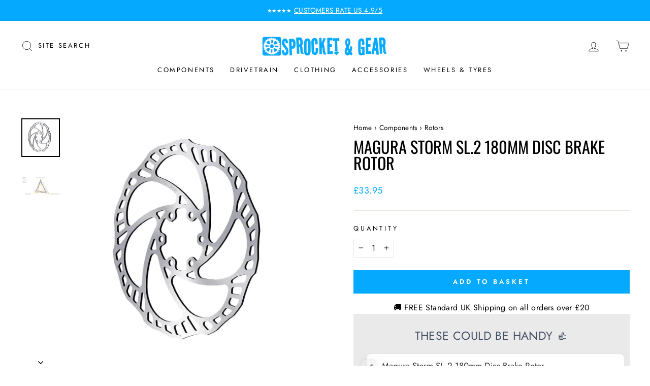

--- FILE ---
content_type: text/css; charset=UTF-8
request_url: https://ufe.helixo.co/scripts/0.ufe.styles.css
body_size: 13725
content:
/*!
 * 
 *                    
 *                                 
 * _____ _____ _____    ___   ___ 
 * |  |  |   __|   __|  |_  | |   |
 * |  |  |   __|   __|  |  _|_| | |
 * |_____|__|  |_____|  |___|_|___|
 *                                 
 * Upsell Funnel Engine © Helixo
 *  
 *  
 *  
 * 
 */.ufe__modalBackground{max-width:100%;height:100%;margin-top:20%;position:fixed;background-color:rgba(0,0,0,.3);display:flex;justify-content:center;align-items:center;z-index:30000}.ufe__modalBackground .ufe-select{margin-bottom:2px}.ufe__productimage_item{cursor:pointer}.ufe__modalContainer{max-width:800px;max-height:70vh;width:70vw;position:fixed;left:50%;top:50%;transform:translate(-50%,-50%);background-color:#fff;display:flex;flex-direction:column;padding:38px;z-index:100000;box-shadow:0 63px 54px -17px rgba(0,0,0,.25);border-radius:15px;overflow:hidden}.ufe__modalContainer ::-webkit-scrollbar{width:6px}.ufe__modalContainer ::-webkit-scrollbar-track{background:rgba(0,0,0,.1)}.ufe__modalContainer ::-webkit-scrollbar-thumb{background:rgba(117,119,125,.41);border-radius:50px}.ufe__modalContainer .ufe__title{width:100%;display:flex;font-style:normal;font-weight:400;text-align:left;font-size:24px;white-space:normal}.ufe__amount{width:100%;display:flex;font-size:23px;font-weight:700;margin-top:0;margin-bottom:8px}.ufe__titleCloseBtn-popup{background-color:transparent;display:flex;justify-content:flex-end;position:absolute;right:12px;top:11px}.ufe__modal-content-wrapper{display:flex;width:100%}.ufe__imageBox{width:300px}.ufe__descriptionBox,.ufe__imageBox{height:100%;max-height:calc(70vh - 80px);overflow-y:auto}.ufe__descriptionBox{flex:1;margin-left:32px;background-color:#fff;padding-right:8px}.ufe__modalContainer__image-item{cursor:pointer}.ufe__titleCloseBtn{background-color:transparent;right:5px;top:6px}.ufe-cls{position:sticky;z-index:9999999;right:10px;margin:0 0 0 auto!important;top:10px;border-radius:50px;color:#000;font-weight:600;height:30px;width:30px;display:flex;justify-content:center;align-items:center;cursor:pointer}@media(max-width:544px){.ufe-cls{right:5px;top:6px}}.ufe-cls{padding:9px;font-size:21px;background:rgba(0,0,0,.08);color:rgba(0,0,0,.3607843137)}.ufe-cls img{line-height:1.2;width:100%}.ufe__quantitySelector-modal{margin-bottom:16px}.ufe__description{width:100%;white-space:normal;font-weight:400;text-align:left;overflow-y:auto}.ufe__description::-webkit-scrollbar{width:6px}.ufe__description::-webkit-scrollbar-track{background:rgba(0,0,0,.1)}.ufe__description::-webkit-scrollbar-thumb{background:rgba(117,119,125,.41);border-radius:50px}.ufe__quantitySelector-modal select{background:none;background-position:100%;background-image:url(https://ufe.helixo.co/scripts/daf2d4ca8f.svg)!important;background-repeat:no-repeat!important;background-position:right 10px center!important;padding-right:33px!important;text-indent:.01px;cursor:pointer;text-overflow:ellipsis;display:block!important;border:1px solid #d4d7d9;color:#424242;padding:11px 12px;border-radius:4px;font-size:15px;margin:0!important;min-height:auto;white-space:nowrap;height:42px;width:100%}.ufe__imageGrid:empty{display:none}@media(max-width:544px){.ufe__quantitySelector-modal select{font-size:12px}}.ufe__mainImage{overflow:hidden;border-radius:4px}.ufe__mainImage img{-o-object-fit:contain;object-fit:contain;border-radius:4px;max-width:100%;max-height:100%}.ufe__imageGrid{width:100%;display:flex;overflow:auto;flex-wrap:wrap;align-items:center;min-height:97px;margin-top:0;justify-content:space-between}.ufe__imageList{width:calc(33% - 5px);height:84px;margin-bottom:8px;border:2px solid transparent}.ufe__imageList_dummy{background:rgba(0,0,0,.039);display:block!important}.ufe__imageList img{width:100%;height:100%;-o-object-fit:cover;object-fit:cover}.ufe__imageList:nth-child(3n){margin-right:0}.ufe__selectedImage img{border:2px solid teal;border-radius:4px}@media(max-width:768px){.ufe__modalContainer{width:90vw;height:80vh;border-radius:12px;position:fixed;left:50%;top:50%;transform:translate(-50%,-50%);background-color:#fff;box-shadow:0 5px 15px rgba(128,89,89,.35);display:flex;flex-direction:column;padding:25px;z-index:100000}.ufe__modalContainer ::-webkit-scrollbar{width:5px;background-color:rgba(231,234,236,.53)}.ufe__modalContainer ::-webkit-scrollbar-thumb{border-radius:20px;border:none;background-color:rgba(0,0,0,.18)}.ufe__modalContainer ::-webkit-scrollbar-button{width:0;height:0;display:none}.ufe__modalContainer ::-webkit-scrollbar-corner{background-color:transparent}.ufe__imageBox{width:100%;height:auto;max-height:unset;overflow-y:visible}.ufe__amount{width:100%;display:flex;font-size:23px;font-weight:700;margin-top:0;margin-bottom:8px}.ufe__mainImage{width:100%;overflow:hidden}.ufe__mainImage img{-o-object-fit:contain;object-fit:contain;border-radius:4px}.ufe__imageGrid{width:100%;display:flex;overflow:auto;flex-wrap:wrap;align-items:center;min-height:97px;max-height:365px}.ufe__imageGrid::-webkit-scrollbar{width:6px}.ufe__imageGrid::-webkit-scrollbar-track{background:rgba(0,0,0,.1)}.ufe__imageGrid::-webkit-scrollbar-thumb{background:rgba(117,119,125,.41);border-radius:50px}.ufe__modal-content-wrapper{flex-direction:column;margin-top:16px;padding:0 2px;overflow:auto}.ufe__descriptionBox{margin-left:0;overflow-y:visible}}.modal-btn{height:47px}.modal-buyButtons{width:100%;padding-top:16px}.ufe__descriptionBox p{margin:0}.ufe-discount-code__container{background:#666;color:#fff}.ufe-discount-code__container .ufe__icon_discount-tag{margin-right:4px}.ufe-discount-code__container .ufe__icon_discount-tag span{display:flex;align-items:center;justify-content:center}.ufe-discount-code__container .ufe__icon_discount-tag svg{width:18px;height:18px}.ufe-discount-code__container .ufe-discount-code-box{display:flex;align-items:center;justify-content:space-between;margin:0 18px;border-top:1px solid #ccc;padding:8px 0}.ufe-discount-code__container input.ufe-discount-code-box_input{margin-right:8px;font-size:12px;background:#fff;color:#333;border-radius:4px;padding:6px 6px 6px 10px}.ufe-discount-code__container .ufe-discount-code-preview__value{font-weight:600}.ufe-discount-code__container .ufe-discount-code-box_apply-btn{background-color:#757575;color:#fff;margin:0;line-height:35px;border:none;font-size:14px;font-weight:600;width:-moz-fit-content;width:fit-content;padding:5px 20px;border-radius:40px;outline:none;cursor:pointer;justify-content:center;align-items:center}.ufe-discount-code__container span.ufe-discount__warning{color:red}.ufe-discount-code__container .ufe-apply-discount-code{display:flex;justify-content:center;border-top:1px solid #ccc;padding:10px 0;margin:0 18px}.ufe-discount-code__container .ufe-discount-code-box__form{display:flex;align-items:center}.ufe-discount-code__container .ufe-discount-code-preview{display:flex}.ufe-discount-code__container .ufe-discount-code-preview .uIco{margin-left:8px;cursor:pointer}.ufe-discount-code__container .ufe-discount-code-box_input{text-transform:uppercase;min-width:166px}.ufe-discount-code__container .ufe-delete-btn,.ufe-discount-code__container .ufe-discount-code-box_apply-btn,.ufe-discount-code__container .ufe-discount-code-box_input{vertical-align:middle}.ufe-discount-code__container .ufe-delete-btn{cursor:pointer;margin-left:16px}.ufe-discount-code__container .ufe__discount-code_icon{display:flex;align-items:center;justify-content:center;-moz-column-gap:8px;column-gap:8px}.ufe-discount-code__container .ufe__discount_tag-text{display:flex;align-items:center;background-color:hsla(0,0%,100%,.12);padding:3px 6px;border-radius:2px}.ufe-floating-wrap .ufe-theme-xmas .ufe-outside-snow,.ufe-floating-wrap .ufe-theme-xmas .ufe-popup-snow,.ufe-popup-wrap .ufe-theme-xmas .ufe-outside-snow,.ufe-popup-wrap .ufe-theme-xmas .ufe-popup-snow,.ufe-widget-uuid .ufe-theme-xmas:not(.ufe-style-inpage) .ufe-outside-snow,.ufe-widget-uuid .ufe-theme-xmas:not(.ufe-style-inpage) .ufe-popup-snow{display:block!important}.ufe-floating-wrap .ufe-theme-xmas .ufe-wrap,.ufe-popup-wrap .ufe-theme-xmas .ufe-wrap,.ufe-widget-uuid .ufe-theme-xmas:not(.ufe-style-inpage) .ufe-wrap{max-height:calc(100% - 150px);background-color:#3d834f;background-image:url(https://ufe.helixo.co/scripts/6xK3Ki3.jpg);background-size:100%;background-repeat:no-repeat;border-color:#e8c8a5!important;border-width:7px}.ufe-floating-wrap .ufe-theme-xmas .ufe-btnd,.ufe-popup-wrap .ufe-theme-xmas .ufe-btnd,.ufe-widget-uuid .ufe-theme-xmas:not(.ufe-style-inpage) .ufe-btnd{background:hsla(0,0%,100%,.3607843137)!important;border:none!important}.ufe-floating-wrap .ufe-theme-xmas .ufe-btn.chkout,.ufe-popup-wrap .ufe-theme-xmas .ufe-btn.chkout,.ufe-widget-uuid .ufe-theme-xmas:not(.ufe-style-inpage) .ufe-btn.chkout{background:#ed3833!important}.ufe-floating-wrap .ufe-theme-xmas .ufe-checkout-btns,.ufe-popup-wrap .ufe-theme-xmas .ufe-checkout-btns,.ufe-widget-uuid .ufe-theme-xmas:not(.ufe-style-inpage) .ufe-checkout-btns{background:#e8c8a5}.ufe-floating-wrap .ufe-theme-xmas .ufe-footer .ufe-cart,.ufe-popup-wrap .ufe-theme-xmas .ufe-footer .ufe-cart,.ufe-widget-uuid .ufe-theme-xmas:not(.ufe-style-inpage) .ufe-footer .ufe-cart{background:#c3a27d!important}.ufe-floating-wrap .ufe-theme-xmas .ufe-offer,.ufe-popup-wrap .ufe-theme-xmas .ufe-offer,.ufe-widget-uuid .ufe-theme-xmas:not(.ufe-style-inpage) .ufe-offer{padding-top:257px}.ufe-floating-wrap .ufe-theme-xmas .ufe-close,.ufe-popup-wrap .ufe-theme-xmas .ufe-close,.ufe-widget-uuid .ufe-theme-xmas:not(.ufe-style-inpage) .ufe-close{background:rgba(232,200,165,.3607843137)}.ufe-floating-wrap .ufe-theme-xmas .ufeWrapper .ubadge.udiscount,.ufe-popup-wrap .ufe-theme-xmas .ufeWrapper .ubadge.udiscount,.ufe-widget-uuid .ufe-theme-xmas:not(.ufe-style-inpage) .ufeWrapper .ubadge.udiscount{color:#d9322e!important}.ufe-floating-wrap .ufe-theme-xmas .ufe-wrap .ubadge-white,.ufe-floating-wrap .ufe-theme-xmas .ufe-wrap .ubundle .utotal .udiscount,.ufe-floating-wrap .ufe-theme-xmas .ufe-wrap .ufe-total-price .udiscount,.ufe-popup-wrap .ufe-theme-xmas .ufe-wrap .ubadge-white,.ufe-popup-wrap .ufe-theme-xmas .ufe-wrap .ubundle .utotal .udiscount,.ufe-popup-wrap .ufe-theme-xmas .ufe-wrap .ufe-total-price .udiscount,.ufe-widget-uuid .ufe-theme-xmas:not(.ufe-style-inpage) .ufe-wrap .ubadge-white,.ufe-widget-uuid .ufe-theme-xmas:not(.ufe-style-inpage) .ufe-wrap .ubundle .utotal .udiscount,.ufe-widget-uuid .ufe-theme-xmas:not(.ufe-style-inpage) .ufe-wrap .ufe-total-price .udiscount{background:#d9322e!important;color:#fff!important}.ufe-floating-wrap .ufe-theme-xmas .ufe-offer .udiscount,.ufe-popup-wrap .ufe-theme-xmas .ufe-offer .udiscount,.ufe-widget-uuid .ufe-theme-xmas:not(.ufe-style-inpage) .ufe-offer .udiscount{border:1px solid #d9322e}.ufe-floating-wrap .ufe-theme-xmas .popTitle,.ufe-floating-wrap .ufe-theme-xmas .popTitle *,.ufe-popup-wrap .ufe-theme-xmas .popTitle,.ufe-popup-wrap .ufe-theme-xmas .popTitle *,.ufe-widget-uuid .ufe-theme-xmas:not(.ufe-style-inpage) .popTitle,.ufe-widget-uuid .ufe-theme-xmas:not(.ufe-style-inpage) .popTitle *{color:#fff}.ufe-floating-wrap .ufe-theme-xmas button.atcBtn.ufe-btn,.ufe-popup-wrap .ufe-theme-xmas button.atcBtn.ufe-btn,.ufe-widget-uuid .ufe-theme-xmas:not(.ufe-style-inpage) button.atcBtn.ufe-btn{background:#3d834f!important}.ufe-floating-wrap .ufe-theme-xmas .ufe-offer #uprice,.ufe-popup-wrap .ufe-theme-xmas .ufe-offer #uprice,.ufe-widget-uuid .ufe-theme-xmas:not(.ufe-style-inpage) .ufe-offer #uprice{color:#d9322e!important}.ufe-floating-wrap .ufe-theme-xmas button.atcBtn.ufe-btn.ufe-danger,.ufe-popup-wrap .ufe-theme-xmas button.atcBtn.ufe-btn.ufe-danger,.ufe-widget-uuid .ufe-theme-xmas:not(.ufe-style-inpage) button.atcBtn.ufe-btn.ufe-danger{background:rgba(255,90,90,.91)!important}.ufe-floating-wrap .ufe-theme-xmas .cart-total .utitle,.ufe-popup-wrap .ufe-theme-xmas .cart-total .utitle,.ufe-widget-uuid .ufe-theme-xmas:not(.ufe-style-inpage) .cart-total .utitle{color:#fff}.ufe-floating-wrap .ufe-theme-xmas .upsellWrapper,.ufe-popup-wrap .ufe-theme-xmas .upsellWrapper,.ufe-widget-uuid .ufe-theme-xmas:not(.ufe-style-inpage) .upsellWrapper{background:hsla(0,0%,100%,.85)!important}.ufe-floating-wrap .ufe-theme-xmas .ufe-offer .upsellBody,.ufe-floating-wrap .ufe-theme-xmas .upsellWrapper.volume_discount_item.ufe-active-item,.ufe-popup-wrap .ufe-theme-xmas .ufe-offer .upsellBody,.ufe-popup-wrap .ufe-theme-xmas .upsellWrapper.volume_discount_item.ufe-active-item,.ufe-widget-uuid .ufe-theme-xmas:not(.ufe-style-inpage) .ufe-offer .upsellBody,.ufe-widget-uuid .ufe-theme-xmas:not(.ufe-style-inpage) .upsellWrapper.volume_discount_item.ufe-active-item{background:transparent!important}@media(max-width:812px){.ufe-floating-wrap .ufe-theme-xmas .ufe-offer,.ufe-popup-wrap .ufe-theme-xmas .ufe-offer,.ufe-widget-uuid .ufe-theme-xmas:not(.ufe-style-inpage) .ufe-offer{padding-top:130px}}.ufe-floating-wrap .ufe-theme-xmas .ufe-outside-snow,.ufe-floating-wrap .ufe-theme-xmas .ufe-outside-snow:after,.ufe-floating-wrap .ufe-theme-xmas .ufe-outside-snow:before,.ufe-floating-wrap .ufe-theme-xmas .ufe-popup-snow,.ufe-floating-wrap .ufe-theme-xmas .ufe-popup-snow:after,.ufe-floating-wrap .ufe-theme-xmas .ufe-popup-snow:before,.ufe-popup-wrap .ufe-theme-xmas .ufe-outside-snow,.ufe-popup-wrap .ufe-theme-xmas .ufe-outside-snow:after,.ufe-popup-wrap .ufe-theme-xmas .ufe-outside-snow:before,.ufe-popup-wrap .ufe-theme-xmas .ufe-popup-snow,.ufe-popup-wrap .ufe-theme-xmas .ufe-popup-snow:after,.ufe-popup-wrap .ufe-theme-xmas .ufe-popup-snow:before,.ufe-widget-uuid .ufe-theme-xmas:not(.ufe-style-inpage) .ufe-outside-snow,.ufe-widget-uuid .ufe-theme-xmas:not(.ufe-style-inpage) .ufe-outside-snow:after,.ufe-widget-uuid .ufe-theme-xmas:not(.ufe-style-inpage) .ufe-outside-snow:before,.ufe-widget-uuid .ufe-theme-xmas:not(.ufe-style-inpage) .ufe-popup-snow,.ufe-widget-uuid .ufe-theme-xmas:not(.ufe-style-inpage) .ufe-popup-snow:after,.ufe-widget-uuid .ufe-theme-xmas:not(.ufe-style-inpage) .ufe-popup-snow:before{position:absolute;top:-400px;left:0;bottom:0;right:0;background-image:radial-gradient(5px 5px at 172px 372px,hsla(0,0%,100%,.8) 50%,transparent),radial-gradient(6px 6px at 100px 263px,hsla(0,0%,100%,.7) 50%,transparent),radial-gradient(5px 5px at 202px 277px,hsla(0,0%,100%,.7) 50%,transparent),radial-gradient(3px 3px at 202px 162px,hsla(0,0%,100%,.6) 50%,transparent),radial-gradient(4px 4px at 259px 375px,hsla(0,0%,100%,.9) 50%,transparent),radial-gradient(5px 5px at 278px 188px,hsla(0,0%,100%,.7) 50%,transparent),radial-gradient(6px 6px at 155px 383px,hsla(0,0%,100%,.6) 50%,transparent),radial-gradient(4px 4px at 92px 237px,hsla(0,0%,100%,.9) 50%,transparent);background-size:400px 400px;animation:snow 4s linear infinite;content:""}.ufe-floating-wrap .ufe-theme-xmas .ufe-outside-snow:after,.ufe-floating-wrap .ufe-theme-xmas .ufe-popup-snow:after,.ufe-popup-wrap .ufe-theme-xmas .ufe-outside-snow:after,.ufe-popup-wrap .ufe-theme-xmas .ufe-popup-snow:after,.ufe-widget-uuid .ufe-theme-xmas:not(.ufe-style-inpage) .ufe-outside-snow:after,.ufe-widget-uuid .ufe-theme-xmas:not(.ufe-style-inpage) .ufe-popup-snow:after{margin-left:-133.3333333333px;opacity:.4;animation-duration:8s;animation-direction:reverse}.ufe-floating-wrap .ufe-theme-xmas .ufe-outside-snow:before,.ufe-floating-wrap .ufe-theme-xmas .ufe-popup-snow:before,.ufe-popup-wrap .ufe-theme-xmas .ufe-outside-snow:before,.ufe-popup-wrap .ufe-theme-xmas .ufe-popup-snow:before,.ufe-widget-uuid .ufe-theme-xmas:not(.ufe-style-inpage) .ufe-outside-snow:before,.ufe-widget-uuid .ufe-theme-xmas:not(.ufe-style-inpage) .ufe-popup-snow:before{animation-duration:12s;animation-direction:reverse;margin-left:-200;opacity:.65}.ufe-floating-wrap .ufe-theme-xmas .ufe-outside-snow,.ufe-floating-wrap .ufe-theme-xmas .ufe-outside-snow:after,.ufe-floating-wrap .ufe-theme-xmas .ufe-outside-snow:before,.ufe-popup-wrap .ufe-theme-xmas .ufe-outside-snow,.ufe-popup-wrap .ufe-theme-xmas .ufe-outside-snow:after,.ufe-popup-wrap .ufe-theme-xmas .ufe-outside-snow:before,.ufe-widget-uuid .ufe-theme-xmas:not(.ufe-style-inpage) .ufe-outside-snow,.ufe-widget-uuid .ufe-theme-xmas:not(.ufe-style-inpage) .ufe-outside-snow:after,.ufe-widget-uuid .ufe-theme-xmas:not(.ufe-style-inpage) .ufe-outside-snow:before{opacity:.3;animation:snow 8s linear infinite}.ufe-floating-wrap .ufe-theme-xmas .ufe-outside-snow:after,.ufe-popup-wrap .ufe-theme-xmas .ufe-outside-snow:after,.ufe-widget-uuid .ufe-theme-xmas:not(.ufe-style-inpage) .ufe-outside-snow:after{animation-duration:16s;animation-direction:reverse}.ufe-floating-wrap .ufe-theme-xmas .ufe-outside-snow:before,.ufe-popup-wrap .ufe-theme-xmas .ufe-outside-snow:before,.ufe-widget-uuid .ufe-theme-xmas:not(.ufe-style-inpage) .ufe-outside-snow:before{animation-duration:24s;animation-direction:reverse}.ufe-floating-wrap .ufe-theme-xmas .ufe-offer{padding-top:165px}.ufe-floating-wrap .ufe-theme-xmas-snow-outside .ufe-outside-snow,.ufe-floating-wrap .ufe-theme-xmas-snow-outside .ufe-popup-snow,.ufe-popup-wrap .ufe-theme-xmas-snow-outside .ufe-outside-snow,.ufe-popup-wrap .ufe-theme-xmas-snow-outside .ufe-popup-snow,.ufe-widget-uuid .ufe-theme-xmas-snow-outside:not(.ufe-style-inpage) .ufe-outside-snow,.ufe-widget-uuid .ufe-theme-xmas-snow-outside:not(.ufe-style-inpage) .ufe-popup-snow{display:block!important}.ufe-floating-wrap .ufe-theme-xmas-snow-outside .ufe-wrap,.ufe-popup-wrap .ufe-theme-xmas-snow-outside .ufe-wrap,.ufe-widget-uuid .ufe-theme-xmas-snow-outside:not(.ufe-style-inpage) .ufe-wrap{max-height:calc(100% - 150px);background-color:#3d834f;background-image:url(https://ufe.helixo.co/scripts/6xK3Ki3.jpg);background-size:100%;background-repeat:no-repeat;border-color:#e8c8a5!important;border-width:7px}.ufe-floating-wrap .ufe-theme-xmas-snow-outside .ufe-btnd,.ufe-popup-wrap .ufe-theme-xmas-snow-outside .ufe-btnd,.ufe-widget-uuid .ufe-theme-xmas-snow-outside:not(.ufe-style-inpage) .ufe-btnd{background:hsla(0,0%,100%,.3607843137)!important;border:none!important}.ufe-floating-wrap .ufe-theme-xmas-snow-outside .ufe-btn.chkout,.ufe-popup-wrap .ufe-theme-xmas-snow-outside .ufe-btn.chkout,.ufe-widget-uuid .ufe-theme-xmas-snow-outside:not(.ufe-style-inpage) .ufe-btn.chkout{background:#ed3833!important}.ufe-floating-wrap .ufe-theme-xmas-snow-outside .ufe-checkout-btns,.ufe-popup-wrap .ufe-theme-xmas-snow-outside .ufe-checkout-btns,.ufe-widget-uuid .ufe-theme-xmas-snow-outside:not(.ufe-style-inpage) .ufe-checkout-btns{background:#e8c8a5}.ufe-floating-wrap .ufe-theme-xmas-snow-outside .ufe-footer .ufe-cart,.ufe-popup-wrap .ufe-theme-xmas-snow-outside .ufe-footer .ufe-cart,.ufe-widget-uuid .ufe-theme-xmas-snow-outside:not(.ufe-style-inpage) .ufe-footer .ufe-cart{background:#c3a27d!important}.ufe-floating-wrap .ufe-theme-xmas-snow-outside .ufe-offer,.ufe-popup-wrap .ufe-theme-xmas-snow-outside .ufe-offer,.ufe-widget-uuid .ufe-theme-xmas-snow-outside:not(.ufe-style-inpage) .ufe-offer{padding-top:257px}.ufe-floating-wrap .ufe-theme-xmas-snow-outside .ufe-close,.ufe-popup-wrap .ufe-theme-xmas-snow-outside .ufe-close,.ufe-widget-uuid .ufe-theme-xmas-snow-outside:not(.ufe-style-inpage) .ufe-close{background:rgba(232,200,165,.3607843137)}.ufe-floating-wrap .ufe-theme-xmas-snow-outside .ufeWrapper .ubadge.udiscount,.ufe-popup-wrap .ufe-theme-xmas-snow-outside .ufeWrapper .ubadge.udiscount,.ufe-widget-uuid .ufe-theme-xmas-snow-outside:not(.ufe-style-inpage) .ufeWrapper .ubadge.udiscount{color:#d9322e!important}.ufe-floating-wrap .ufe-theme-xmas-snow-outside .ufe-wrap .ubadge-white,.ufe-floating-wrap .ufe-theme-xmas-snow-outside .ufe-wrap .ubundle .utotal .udiscount,.ufe-floating-wrap .ufe-theme-xmas-snow-outside .ufe-wrap .ufe-total-price .udiscount,.ufe-popup-wrap .ufe-theme-xmas-snow-outside .ufe-wrap .ubadge-white,.ufe-popup-wrap .ufe-theme-xmas-snow-outside .ufe-wrap .ubundle .utotal .udiscount,.ufe-popup-wrap .ufe-theme-xmas-snow-outside .ufe-wrap .ufe-total-price .udiscount,.ufe-widget-uuid .ufe-theme-xmas-snow-outside:not(.ufe-style-inpage) .ufe-wrap .ubadge-white,.ufe-widget-uuid .ufe-theme-xmas-snow-outside:not(.ufe-style-inpage) .ufe-wrap .ubundle .utotal .udiscount,.ufe-widget-uuid .ufe-theme-xmas-snow-outside:not(.ufe-style-inpage) .ufe-wrap .ufe-total-price .udiscount{background:#d9322e!important;color:#fff!important}.ufe-floating-wrap .ufe-theme-xmas-snow-outside .ufe-offer .udiscount,.ufe-popup-wrap .ufe-theme-xmas-snow-outside .ufe-offer .udiscount,.ufe-widget-uuid .ufe-theme-xmas-snow-outside:not(.ufe-style-inpage) .ufe-offer .udiscount{border:1px solid #d9322e}.ufe-floating-wrap .ufe-theme-xmas-snow-outside .popTitle,.ufe-floating-wrap .ufe-theme-xmas-snow-outside .popTitle *,.ufe-popup-wrap .ufe-theme-xmas-snow-outside .popTitle,.ufe-popup-wrap .ufe-theme-xmas-snow-outside .popTitle *,.ufe-widget-uuid .ufe-theme-xmas-snow-outside:not(.ufe-style-inpage) .popTitle,.ufe-widget-uuid .ufe-theme-xmas-snow-outside:not(.ufe-style-inpage) .popTitle *{color:#fff}.ufe-floating-wrap .ufe-theme-xmas-snow-outside button.atcBtn.ufe-btn,.ufe-popup-wrap .ufe-theme-xmas-snow-outside button.atcBtn.ufe-btn,.ufe-widget-uuid .ufe-theme-xmas-snow-outside:not(.ufe-style-inpage) button.atcBtn.ufe-btn{background:#3d834f!important}.ufe-floating-wrap .ufe-theme-xmas-snow-outside .ufe-offer #uprice,.ufe-popup-wrap .ufe-theme-xmas-snow-outside .ufe-offer #uprice,.ufe-widget-uuid .ufe-theme-xmas-snow-outside:not(.ufe-style-inpage) .ufe-offer #uprice{color:#d9322e!important}.ufe-floating-wrap .ufe-theme-xmas-snow-outside button.atcBtn.ufe-btn.ufe-danger,.ufe-popup-wrap .ufe-theme-xmas-snow-outside button.atcBtn.ufe-btn.ufe-danger,.ufe-widget-uuid .ufe-theme-xmas-snow-outside:not(.ufe-style-inpage) button.atcBtn.ufe-btn.ufe-danger{background:rgba(255,90,90,.91)!important}.ufe-floating-wrap .ufe-theme-xmas-snow-outside .cart-total .utitle,.ufe-popup-wrap .ufe-theme-xmas-snow-outside .cart-total .utitle,.ufe-widget-uuid .ufe-theme-xmas-snow-outside:not(.ufe-style-inpage) .cart-total .utitle{color:#fff}.ufe-floating-wrap .ufe-theme-xmas-snow-outside .upsellWrapper,.ufe-popup-wrap .ufe-theme-xmas-snow-outside .upsellWrapper,.ufe-widget-uuid .ufe-theme-xmas-snow-outside:not(.ufe-style-inpage) .upsellWrapper{background:hsla(0,0%,100%,.85)!important}.ufe-floating-wrap .ufe-theme-xmas-snow-outside .ufe-offer .upsellBody,.ufe-floating-wrap .ufe-theme-xmas-snow-outside .upsellWrapper.volume_discount_item.ufe-active-item,.ufe-popup-wrap .ufe-theme-xmas-snow-outside .ufe-offer .upsellBody,.ufe-popup-wrap .ufe-theme-xmas-snow-outside .upsellWrapper.volume_discount_item.ufe-active-item,.ufe-widget-uuid .ufe-theme-xmas-snow-outside:not(.ufe-style-inpage) .ufe-offer .upsellBody,.ufe-widget-uuid .ufe-theme-xmas-snow-outside:not(.ufe-style-inpage) .upsellWrapper.volume_discount_item.ufe-active-item{background:transparent!important}@media(max-width:812px){.ufe-floating-wrap .ufe-theme-xmas-snow-outside .ufe-offer,.ufe-popup-wrap .ufe-theme-xmas-snow-outside .ufe-offer,.ufe-widget-uuid .ufe-theme-xmas-snow-outside:not(.ufe-style-inpage) .ufe-offer{padding-top:130px}}.ufe-floating-wrap .ufe-theme-xmas-snow-outside .ufe-outside-snow,.ufe-floating-wrap .ufe-theme-xmas-snow-outside .ufe-outside-snow:after,.ufe-floating-wrap .ufe-theme-xmas-snow-outside .ufe-outside-snow:before,.ufe-popup-wrap .ufe-theme-xmas-snow-outside .ufe-outside-snow,.ufe-popup-wrap .ufe-theme-xmas-snow-outside .ufe-outside-snow:after,.ufe-popup-wrap .ufe-theme-xmas-snow-outside .ufe-outside-snow:before,.ufe-widget-uuid .ufe-theme-xmas-snow-outside:not(.ufe-style-inpage) .ufe-outside-snow,.ufe-widget-uuid .ufe-theme-xmas-snow-outside:not(.ufe-style-inpage) .ufe-outside-snow:after,.ufe-widget-uuid .ufe-theme-xmas-snow-outside:not(.ufe-style-inpage) .ufe-outside-snow:before{position:absolute;top:-400px;left:0;bottom:0;right:0;background-image:radial-gradient(3px 3px at 67px 131px,hsla(0,0%,100%,.6) 50%,transparent),radial-gradient(5px 5px at 162px 102px,hsla(0,0%,100%,.7) 50%,transparent),radial-gradient(6px 6px at 23px 164px,hsla(0,0%,100%,.7) 50%,transparent),radial-gradient(4px 4px at 292px 283px,hsla(0,0%,100%,.7) 50%,transparent),radial-gradient(6px 6px at 135px 22px,hsla(0,0%,100%,.6) 50%,transparent),radial-gradient(5px 5px at 228px 127px,#fff 50%,transparent),radial-gradient(3px 3px at 288px 338px,hsla(0,0%,100%,.7) 50%,transparent),radial-gradient(4px 4px at 14px 179px,hsla(0,0%,100%,.6) 50%,transparent);background-size:400px 400px;animation:snow 4s linear infinite;content:""}.ufe-floating-wrap .ufe-theme-xmas-snow-outside .ufe-outside-snow:after,.ufe-popup-wrap .ufe-theme-xmas-snow-outside .ufe-outside-snow:after,.ufe-widget-uuid .ufe-theme-xmas-snow-outside:not(.ufe-style-inpage) .ufe-outside-snow:after{margin-left:-133.3333333333px;opacity:.4;animation-duration:8s;animation-direction:reverse}.ufe-floating-wrap .ufe-theme-xmas-snow-outside .ufe-outside-snow:before,.ufe-popup-wrap .ufe-theme-xmas-snow-outside .ufe-outside-snow:before,.ufe-widget-uuid .ufe-theme-xmas-snow-outside:not(.ufe-style-inpage) .ufe-outside-snow:before{animation-duration:12s;animation-direction:reverse;margin-left:-200;opacity:.65}.ufe-cart .uContent::-webkit-scrollbar,.ufe-variant-selection__content::-webkit-scrollbar,.ufe-widget::-webkit-scrollbar,.ufe-wrap::-webkit-scrollbar{width:6px}.ufe-cart .uContent::-webkit-scrollbar-track,.ufe-variant-selection__content::-webkit-scrollbar-track,.ufe-widget::-webkit-scrollbar-track,.ufe-wrap::-webkit-scrollbar-track{background:rgba(0,0,0,.1)}.ufe-cart .uContent::-webkit-scrollbar-thumb,.ufe-variant-selection__content::-webkit-scrollbar-thumb,.ufe-widget::-webkit-scrollbar-thumb,.ufe-wrap::-webkit-scrollbar-thumb{background:rgba(117,119,125,.41);border-radius:50px}.ufe-core *,.ufe-core :active,.ufe-core :focus,.ufe-core input{outline:none;white-space:normal;min-height:auto;line-height:1.2}.ufe-core *,.ufe-core input{padding:0;box-sizing:border-box;max-width:100%}.ufe-widget{clear:both}.ufe-widget input,.ufe-widget input::-webkit-inner-spin-button,.ufe-widget input::-webkit-outer-spin-button,.ufe-widget select{-webkit-appearance:none;-moz-appearance:textfield}.ufe-widget label:after,.ufe-widget label:before{content:none}.ufe-widget p{margin:0;padding:0;color:inherit}.ufe-widget select{background:none;background-position:100%;background-image:url(https://ufe.helixo.co/scripts/daf2d4ca8f.svg)!important;background-repeat:no-repeat!important;background-position:right 10px center!important;padding-right:33px!important;text-indent:.01px;cursor:pointer;text-overflow:ellipsis;display:block!important}.ufe-entry-anim.ufe-bg,.ufe-entry-anim .ufe-with-anim{opacity:0;transition:all .3s}:root{--ufe-blue:#197cff;--ufe-grey:hsla(0,0%,80%,0.18);--ufe-dark:#444f65;--ufe-light-grey:rgba(0,0,0,0.12);--ufe-dark:#343535;--ufe-red:#ff5a5a}.has-ufe{overflow:hidden}@media(min-width:1012px){.has-ufe{padding-right:15px}}button.ufe-btn[disabled]{opacity:.5}.ufe-vertical-center{align-items:center}.ufe__description-text__full{white-space:normal;margin-bottom:4px;margin-right:8px}.uHide{max-width:0;max-height:0;overflow:hidden;transition:all .3s ease}.ufe-loading-cursor{cursor:progress}.uShow{max-width:100%;max-height:100%}.ufe-hide,.ufe-hide .ufe-checkout-address,.ufe-hide .ufe-offer .utimer,.ufe-hide .ufe-offer>.popTitle{display:none!important}.ufe-hide .ufe-offer>.ufeWrapper{opacity:0}.upsellTitle{font-size:16px;padding-bottom:6px}.upsellTitle span{text-decoration:none;color:initial;cursor:pointer}.upsellTitle span.ufe-has-no-link{cursor:default;color:#2d2929;text-decoration:none;pointer-events:none;border:none!important}.o2o .upsellTitle{text-align:center}.o2o .ufe__description-text{justify-content:center}.ufe-widget strong{font-weight:700}.ufe-widget svg{max-width:100%}.ufe-widget .ubadge,.ufe-widget .ufe-price{display:inline-flex;flex:unset}.ufe-widget .ufe-btn button,.ufe-widget .ufe-btn p,.ufe-widget .ufe-btn span{color:#fff}.ufe-widget .ufe-close{position:sticky;z-index:9999999;right:10px;margin:0 0 0 auto!important;top:10px;border-radius:50px;color:#000;font-weight:600;height:30px;width:30px;display:flex;justify-content:center;align-items:center;cursor:pointer}@media(max-width:544px){.ufe-widget .ufe-close{right:5px;top:6px}}.ufe-widget .ufe-close{padding:9px;font-size:21px;background:rgba(0,0,0,.08);color:rgba(0,0,0,.3607843137)}@media(max-width:544px){.ufe-next-prev-wrap{display:flex;justify-content:space-between;padding-top:7px}}.ufe-next-prev-wrap .ufe-popup-next,.ufe-next-prev-wrap .ufe-popup-prev{font-weight:800;position:absolute;bottom:0;top:0;margin:auto;display:flex;align-items:center;padding:0 20px;font-size:16px;color:#fff;cursor:pointer;background:transparent;transition:all .3s ease}@media(min-width:544px){.ufe-next-prev-wrap .ufe-popup-next:hover,.ufe-next-prev-wrap .ufe-popup-prev:hover{background:hsla(0,0%,100%,.08)}}@media(max-width:544px){.ufe-next-prev-wrap .ufe-popup-next,.ufe-next-prev-wrap .ufe-popup-prev{margin:unset;position:relative}}.ufe-next-prev-wrap .ufe-popup-next{right:0}@media(max-width:544px){.ufe-next-prev-wrap .ufe-popup-next{padding-left:0;margin-left:auto}}.ufe-next-prev-wrap .ufe-popup-prev{left:0}@media(max-width:544px){.ufe-next-prev-wrap .ufe-popup-prev{padding-right:0;margin-right:auto}}.ufe-popup{display:flex}.ufe-popup-wrap{justify-content:center;align-items:center;transition:all .3s ease;position:fixed;top:0;right:0;bottom:0;left:0;z-index:21599999999999;text-align:center;white-space:nowrap;background:rgba(0,0,0,.59)}.ufe-popup-wrap .ufe-offer{margin-top:-30px}@media(max-width:544px){.ufe-popup-wrap .ufe-offer{max-height:unset}}.ufe-popup-wrap .ufe-popup-container>.ufe-pop-block{display:none}.ufe-popup-wrap .ufe-core,.ufe-popup-wrap .ufe-pop-block,.ufe-popup-wrap .ufe-popup-container{display:flex;position:fixed;top:0;left:0;right:0;bottom:0;align-items:center;justify-content:center}.ufe-popup-wrap .ufe-wrap{max-height:calc(100% - 150px);background-color:#fff}@media(max-width:544px){.ufe-popup-wrap .ufe-wrap{margin:auto auto 0!important;max-height:calc(100% - 50px);max-height:-webkit-fill-available}}div .ufe__description-text{white-space:normal;display:inline-flex}.ufe__viewmore-button{cursor:pointer;margin:0 0 3px;border-bottom:1px solid rgba(0,0,0,.168627451);padding-bottom:2px;font-size:13px;color:#5a5a5a}.ufe-entry{display:block!important}.ufe-wrap{background:#fff;border-radius:4px;box-shadow:3px 3px 24px rgba(0,0,0,.18);max-width:100%;width:560px;margin:auto;overflow-y:auto;box-sizing:border-box;position:relative;transition:all .2s ease-in}.ufe-wrap input[type=ufe-radio]{width:20px;height:20px;border-radius:100px;border:1px solid #393f54;transition:all .3s ease-out;position:relative}.ufe-wrap input[type=ufe-radio]:checked{background:#3b454a}.ufe-wrap input[type=ufe-radio]:checked:after{content:"";position:absolute;width:8px;height:8px;left:0;top:0;background:#fff;border-radius:100px;right:0;bottom:0;margin:auto}.ufe-wrap .ufe-cart .uitem .uimg #uimg,.ufe-wrap .upsellImg span{display:block;height:80px;width:100px;background-size:contain;background-repeat:no-repeat;background-position:50%;border-radius:7px;overflow:hidden}@media(max-width:544px){.ufe-wrap .ufe-cart .uitem .uimg #uimg,.ufe-wrap .upsellImg span{height:90px}}.ufe-wrap .ufe-image--cover.upsellImg span{background-size:cover}.ufe-wrap .ufe-cart .uitem .uimg #uimg{width:37px;height:37px;background-size:cover;border-radius:50%}.ufe-wrap .upsellContent{text-align:left;flex:1 1 auto;overflow:hidden}.ufe-wrap .upsellTitle span{font-size:17px;letter-spacing:0;white-space:normal;margin-bottom:5px;color:#2d2929}.ufe-wrap .ubadge-white,.ufe-wrap .ubundle .utotal .udiscount{background:#fff;color:#484848}.ufe-wrap .ubundle .ufe-core .ubadge{outline:3px solid #fff}.ufe-wrap span.bundle-icon{border-radius:50%;color:#fff;width:20px;height:20px;font-weight:700;background:#484848;display:flex;justify-content:center;line-height:18px}.ufe-wrap .ubadge{font-size:10px;color:#484848;display:inline-flex;align-items:center;justify-content:center;padding:5px;border-radius:50px;text-transform:uppercase}@media(max-width:544px){.ufe-wrap .upsellWrapper{padding:10px!important}}.ufe-wrap .upsellWrapper .upsellOptions{display:flex;flex-wrap:wrap}.ufe-wrap .upsellWrapper .upsellOptions>*{margin-right:5px;width:auto;font-size:15px;position:relative}.ufe-wrap .upsellWrapper .ufe-select{display:flex;margin-right:10px;max-width:150px}.ufe-wrap .upsellWrapper .ufe-s{display:inline-block;position:relative;max-width:100%;overflow:hidden}.ufe-wrap .upsellWrapper select.ufe-input{padding-right:33px!important;-webkit-appearance:none;-moz-appearance:none;appearance:none}.ufe-wrap .upsellWrapper .ufe-variants-wrap>*+*{margin-right:10px;margin-top:10px}.ufe-wrap .upsellWrapper .ufe-variants-wrap>* .ufe-variants-wrap{display:flex;align-items:center;flex-wrap:wrap;margin:0}.ufe-wrap .upsellWrapper .ufe-variants-wrap>* .ufe-variants-wrap>*{margin-top:10px}.ufe-wrap .upsellWrapper .ufe-variants-wrap>* .ufe-variants-wrap>:last-child{margin-right:0}.ufe-wrap .o2o .upsellWrapper .ufe-variants-wrap{justify-content:center;align-items:center;display:flex;flex-direction:column}.ufe-wrap #ufe-comparePrice{color:#ccc;position:relative;text-decoration:line-through;display:initial;line-height:1}.ufe-wrap .ufe-options>:first-child{margin:0}.ufe-style-floating .ufe-wrap,.ufe-style-popup .ufe-wrap{border-radius:20px;border-top:6px solid #197cfe}.ufe-style-floating .ufe-footer,.ufe-style-popup .ufe-footer{z-index:9}.ufe-center,.ufe-full-center{display:flex;justify-content:center}.ufe-full-center{align-items:center}.ufe-core.o2o .upsellImg{height:252px;margin-right:-5px}.ufe-add-btn{padding:15px 15px 10px}.ufe-core img{max-width:100%}.upsellImg span{display:block;height:100px;width:100px;background-size:cover;background-repeat:no-repeat;background-position:50%;border-radius:5px;overflow:hidden}@media(max-width:544px){.upsellImg span{height:70px;width:70px}}.upsellBody .fbt-chk{width:auto!important}.upsellBody>:last-child{padding:0}.upsellPrice #uprice{color:#52c41a}.ufe-core .bundleBadge,.utotal .ubadge{background:#484848;color:#fff}.upsellWrapper .offerOptionsWrap{position:relative;display:flex;align-items:center;width:100%;margin:7px 0}.upsellWrapper .offerOptionsWrap>*{z-index:9}.upsellWrapper .offerOptionsWrap .uline{width:100%;height:1px;position:absolute;left:0;background:#e0e0e0;z-index:1}.ufe-style__small-img .upsellImg span{height:60px;width:60px}.ubundle .ubadges .udiscount{background:#fff}.ubundle .ufe-variants-wrap{display:flex;align-items:center}.ubundle .ufe-variants-wrap>*{margin:10px 10px 10px 0}.ubundle .ufe-variants-wrap>:last-child{margin-right:0}.ubundle .ufe-variants-wrap>:first-child{margin-left:10px}.ubundle .buyButtonsWrap{margin-top:15px;padding-top:12px;border-top:1px solid #e0e0e0}@media(max-width:544px){.ubundle .buyButtonsWrap{margin-top:3px}}.ubundle .buyButtonsWrap>*{margin-top:10px;margin-right:7px}.ubundle .buyButtonsWrap .buyButtonsWrap{border:none;margin:0;padding:0}.ubundle .buyButtonsWrap .buyButtonsWrap>*{margin:0}.ubundle .buyButtonsWrap>*{margin:0 8px 8px 0}.ubundle .buyButtonsWrap>:last-child{margin-right:0}.ubundle .ufe-buyButtons .ufe-buyButtons{margin:0}.ubundle .ufe-quantity{margin-left:15px;background:#fff;display:inline-flex}.ubundle .upsellPrice{padding:0}.offerOptionsWrap span{margin-bottom:0}.offerOptionsWrap div,.udiscount,.upsellPrice .ufe-price-block,.upsellPrice>span{margin:0 7px 0 0;font-size:18px;font-weight:700;display:inline-block}.offerOptionsWrap .ubadges{margin:0 0 0 30px}.offerOptionsWrap .badges{display:flex}.upsellWrapper.ubundle .offerOptionsWrap .bundle-icon{margin-left:41px}.upsellWrapper .upsellOptions{display:flex;flex-wrap:wrap}.ufe-offer{position:relative;padding:1.5em;border-radius:10px 10px 30px 30px;overflow:hidden;transition:all .3s ease}.ufe-offer:not(.o2o) .upsellWrapper:hover{box-shadow:0 0 20px 0 rgba(0,0,0,.15);border:1px solid rgba(0,0,0,.1)}.ufe-offer .upsellBody{display:flex;align-items:center;width:100%}.ufe-offer .upsellBody>*+*{margin-left:12px}.ufe-offer .udiscount .money{margin-left:5px}.ufe-core .popTitle{font-size:23px;font-weight:400;padding-bottom:.8em;color:#444f65;line-height:150%;text-align:center}.ufe-core .ufeWrapper{transition:opacity .2s ease;opacity:1}.ufe-total-price{justify-content:center;padding:12px 0}.ufe-total-price .upsellPrice.ufe-price{flex:0 1 auto!important}.udiscount_unitPrice_wrapper{display:flex;flex-wrap:wrap;justify-content:flex-start;align-items:center;text-align:center;width:-moz-fit-content;width:fit-content}.ufe-offer:not(.o2o) .upsellWrapper{border-radius:10px;transition:all .3s ease;border:1px solid #f7f7f7;background:#fff;position:relative}.bundleWrapper .ufe-buyButtons{flex:1 0 auto;text-align:right}.o2o .bundleWrapper .ufe-buyButtons{text-align:center}.ufe-floating .ufe-wrap,.ufe-popup .ufe-wrap{border-top:5px solid #2a8ff7;border-radius:1em;transition:all 1s cubic-bezier(.165,.84,.44,1);z-index:999999999}.m2m .upsellWrapper,.o2m .upsellWrapper{box-shadow:2px 2px 11px 0 rgba(0,0,0,.09);margin-bottom:1em;padding:11px 16px 11px 11px;display:flex;align-items:center;flex:1 1 auto}.m2m .upsellBody,.o2m .upsellBody{position:relative}.ufe-style-inpage{margin:1em 0}.ufe-style-inpage .upsellWrapper{box-shadow:none;border:1px solid rgba(0,0,0,.1)!important}.ufe-style-inpage .upsellWrapper:not(.volume_discount_item):hover{box-shadow:none!important}.ufe-style-inpage .ufe-cart{border-radius:1em;margin-bottom:1em}.ufe-style-inpage .ufe-wrap{width:100%;max-width:550px;border-radius:0;box-shadow:none;background:none;max-height:inherit;min-width:auto;overflow:hidden}.ufe-style-inpage .ufe-offer{background:none;text-align:center;padding:0;border-radius:0}.ufe-popup .ufeWrapper{min-height:200px}.ufe-core .chkout.ufe-btn{background:#272727;padding:12px}.ufe-core .chkout:disabled{opacity:.3}.ufe-disabled{opacity:.6;pointer-events:none}.ufe-core .chkout:not(.uloader):before{content:"→";position:absolute;right:12px;top:0;bottom:0;display:flex;align-items:center}.ufe-widget .ufe-pop-close{position:absolute;width:76px;height:30px;right:0;top:-36px;color:#fff;z-index:9;border-radius:0;font-size:15px;cursor:pointer}.upsellContent .unitprice_wrapper{display:inline-flex;justify-content:center;align-items:center;padding-bottom:1px}.upsellContent .unitprice_wrapper .unitprice_icon{height:15px;width:18px;margin-right:3px}.upsellContent .unitprice_wrapper .ufe_unitprice,.upsellContent .unitprice_wrapper .ufe_unitprice-unit{font-size:12px;font-weight:400;position:relative;align-items:center}.upsellContent .unitprice_wrapper .upsellPrice #uprice{color:var(--ufe-light-grey-grey)!important;font-size:12px;font-weight:600}.ufe-widget .ufe-pop-close span{font-size:20px}.m2m .upsellWrapper:last-child{margin-bottom:0}.upsell-wrap{display:block;background:var(--ufe-grey);border-radius:4px;padding:15px;margin-bottom:10px;position:relative}.ufe-widget .ufe-generating-offer{border-radius:30px}.inpage.ufe-offer{padding:.5em}.ufe-offer img{max-width:100%}.ufe-offer .upsellBody,.ufe-variant-selection-item,.ufe-volume-discount-main{display:flex;align-items:center}.ufe-offer.o2o .upsellImg{margin-right:-15px;align-self:stretch!important}.buyButtonsWrap>*{margin:0}.upsellPrice{display:flex;align-items:center;flex-wrap:wrap;padding:6px 0;flex:1 1 auto}.ufe-offer.o2o .upsellWrapper.ufe-normal{position:relative}.ufe-offer.o2o .upsellWrapper.ufe-normal .upsellContent,.ufe-offer.o2o .upsellWrapper.ufe-normal .upsellImg{margin:0}.ufe-normal .ufe-offer.m2m .upsellContent .buyButtonsWrap{padding:4px 0}.upsellWrapper.ufe-normal{border-radius:20px}.buyButtonsWrap{display:flex;align-items:center;justify-content:space-between;position:relative;font-variant-numeric:tabular-nums;flex:0 0 auto;flex-flow:wrap}@media(max-width:544px){.buyButtonsWrap{margin-top:6px;padding:0}}.ufe-offer .udiscount{border:1px solid #484848;flex-shrink:0!important}.ubadge-white,.ubundle .utotal .udiscount{background:#fff;color:#484848}.upsellOptions .variants{flex:1 1 auto}.upsellWrapper .upsellOptions>*{margin-right:5px;width:auto;font-size:15px;position:relative}.ufe-core .ufe-input,.ufe-quantity #ufe-qty-control{border:1px solid #d9d9d9;color:#424242;padding:7px 11px;border-radius:6px;font-size:15px;margin:0!important;min-height:auto;white-space:nowrap;max-height:34px}@media(max-width:544px){.ufe-core .ufe-input,.ufe-quantity #ufe-qty-control{font-size:12px}}.ufe-checkout-address .ufe-sel:after,.ufe-s:after{background-image:url(https://ufe.helixo.co/scripts/b2b048bb48.svg);font:17px monospace;color:#333;right:9px;top:0;bottom:0;margin:auto;height:-moz-fit-content;height:fit-content;padding:0 5px;pointer-events:none;position:absolute}select.ufe-input{padding-right:33px!important;-webkit-appearance:none;-moz-appearance:none;appearance:none}.ufe-btn:focus,.ufe-input:focus{box-shadow:0 0 0 2px rgba(24,144,255,.2)}.o2o .upsellImg{width:50%!important}.o2o .upsellImg span{height:100%;width:100%;position:relative;display:flex;align-items:center;justify-content:center;border-radius:20px 0 0 20px}.o2o .upsellContent{width:50%;padding:1.5em;box-shadow:2px 2px 11px 0 rgba(0,0,0,.09);border-radius:0 20px 20px 0;flex-direction:column}@media(min-width:576px){.o2o .upsellContent{min-height:252px}}.ufe-style-inpage .o2o .upsellContent{min-height:unset;box-shadow:none}.o2o .buyButtonsWrap{padding:1em 0 0;border-top:1px solid var(--ufe-light-grey);justify-content:center;margin-top:15px}.o2o .ufe-btn,.o2o .ufe-btnd{padding:.7em 1.6em}.o2o .ufe-buyButtons{display:flex;justify-content:space-between;flex:0 1 auto}.ufe-btn{background:var(--ufe-blue);color:#fff;position:relative;width:100%}.ufe-danger{background-color:var(--ufe-red);margin-top:5px}.ufe-footer .ufe-btn,.ufe-footer .ufe-btnd{flex:1 1}.ufe-style-popup .ufe-footer .ufe-btn,.ufe-style-popup .ufe-footer .ufe-btnd{z-index:9999999}.ufe-danger-alert{padding:6px 10px;background:rgba(244,67,54,.2588235294);margin-top:6px;color:#f44336;font-size:15px;border:1px solid #f44336;justify-content:space-between}.ufe-btn,.ufe-btnd{padding:8px 10px;border-radius:4px;box-shadow:0 2px 0 rgba(0,0,0,.015);font-size:15px;border:none;transition:all .2s ease-in;outline:none;display:flex;align-items:center;justify-content:center}.ufe-btnd img.ufe-ico,.ufe-btn img.ufe-ico{width:20px;height:20px;margin-right:5px;transition:all .3s ease}.ufe-btn:not(.ufe-danger) .ufe-ico{margin-bottom:2px}.ufe-btnd{background:#fff;color:rgba(0,0,0,.65);border:1px solid #d9d9d9!important;opacity:1!important}.ufe-btnd.ufe-reject-btn-only{padding:12px 10px}.ufe-core .upsellContent{text-align:left;flex:1 1 auto;overflow:hidden;display:flex}@media(max-width:544px){.ufe-core .upsellContent{flex-direction:column}}.ufe-core .upsellContent .ufe-options{flex:1 1 auto}.m2m .bundleWrapper,.o2m .bundleWrapper{width:100%;flex:1 1}.ufe-popup:before{content:"";display:inline-block;height:100%;vertical-align:middle}.ufe-popup *{box-sizing:border-box}.usr-qty{width:50px}.ufe-btn:focus+:after{content:"";position:absolute;top:-1px;left:-1px;bottom:-1px;right:-1px;border-radius:inherit;border:0 solid #1890ff;opacity:.2;animation:fadeEffect 2s cubic-bezier(.08,.82,.17,1),waveEffect .4s cubic-bezier(.08,.82,.17,1);animation-fill-mode:forwards;display:block;pointer-events:none}.uRipple:not(.uloader):after{content:"";mix-blend-mode:screen;position:absolute;top:calc(50% - 8px);right:14px;width:16px;height:16px;background:hsla(0,0%,100%,.5);opacity:0;border-radius:100%;transform-origin:50% 50%;animation:ufe-ripple 1s ease-out infinite}@keyframes waveEffect{to{top:-3px;left:-3px;bottom:-3px;right:-3px;border-width:3px}}@keyframes ufe-ripple{0%,35%{transform:scale(0);opacity:1}50%{transform:scale(1.5);opacity:.8}to{opacity:0;transform:scale(4)}}@keyframes swell{0%,to{transform:translate3d(0,-25px,0)}50%{transform:translate3d(0,5px,0)}}.ubtn-loader,.ubtn-loader:after,.ubtn-loader:before{border-radius:50%;width:2.5em;height:2.5em;animation-fill-mode:both;animation:load7 1.8s ease-in-out infinite}.ubtn-loader{color:#fff;font-size:10px;margin:80px auto;position:relative;text-indent:-9999em;transform:translateZ(0);animation-delay:-.16s}.ubtn-loader:after,.ubtn-loader:before{content:"";position:absolute;top:0}.ubtn-loader:before{left:-3.5em;animation-delay:-.32s}.ubtn-loader:after{left:3.5em}@keyframes load7{0%,80%,to{box-shadow:0 2.5em 0 -1.3em}40%{box-shadow:0 2.5em 0 0}}@keyframes uspinner{to{transform:rotate(1turn)}}.utext-hide>span{color:transparent!important}.uloader img.ufe-ico{transform:translateX(15px);opacity:0}.ufe-external-loader{position:relative}.ufe-external-loader,.ufe-external-loader *{color:transparent!important}.ufe-external-loader:before,.uloader:before{content:"";box-sizing:border-box;position:absolute;top:50%;left:50%;width:20px;height:20px;margin-top:-10px;margin-left:-10px;border-radius:50%;border:2px solid transparent;border-top-color:inherit;animation:uspinner .6s linear infinite;z-index:9;background:transparent!important}.ufe-external-loader:before{border:2px solid #fff;border-top-color:inherit}.uloader.uright:before{left:auto;right:10px}.ufe-widget .uloader:before{border-top-color:#fff!important}.ul-blue:before{border-top-color:var(--ufe-blue)!important}.sb:before{border-top-color:rgba(51,51,51,.2)!important}.ufe-footer{bottom:0;width:100%;text-align:left;overflow:hidden;position:sticky;display:block}.ufe-footer .ufe-cart,.ufe-footer .ufe-checkout-btns{padding:1em}@media(max-width:544px){.ufe-footer .ufe-cart,.ufe-footer .ufe-checkout-btns{padding:10px}}.ufe-footer .ufe-cart.ufe-has-branding,.ufe-footer .ufe-checkout-btns.ufe-has-branding{padding-bottom:4px}.ufe-cart #ptitle small{display:flex;color:#ccc}.ufe-widget #uc-total .ubadge{background:hsla(0,0%,100%,.12)}.ufe-cart>*{margin:unset}.ufe-cart #uprice,.ufe-cart .ubadge{white-space:nowrap}.ufe-cart .ubadge{background:hsla(0,0%,100%,.12)}.ufe-footer .ufe-checkout-btns{display:flex;justify-content:space-between;background:#fff;border-radius:0 0 10px}.ufe-footer .ufe-checkout-btns>*+*{margin-left:10px}.ufe-detail-cart .uHeader{padding:6px 10px 14px;margin-bottom:.7em;box-shadow:0 7px 18px -8px hsla(0,0%,100%,.11)}.ufe-cart .uHeader{display:flex;justify-content:space-between;cursor:pointer}.ufe-cart.ufe-detail-cart .uContent{max-height:300px;overflow-y:auto}.ufe-cart #utitle img{margin-right:4px}.ufe-cart #utitle{font-size:16px;font-weight:600;margin-right:1em;align-items:center;display:flex}.ufe-cart #utitle,.ufe-cart p{color:#fff}.ufe-cart .uitem .img{flex-shrink:0}.ufe-cart .ubadges{display:flex;flex-direction:column}.ufe-cart .ubadges #ubadge{margin-bottom:6px}.ufe-cart .ubadges span{margin:auto}.ufe-cart #uc-total{display:flex;position:relative;align-items:center}.ufe-cart #uc-total>*{margin-left:7px;align-items:center;display:flex}.ufe-cart #uc-total #upro{position:relative;text-align:right;flex-direction:column}.ufe-cart .uitem>.uimg #uimg{margin-right:3px}.ufe-cart .uitem>*{margin-right:11px;position:relative}@media(max-width:544px){.ufe-cart .uitem>*{margin-right:8px}}.ufe-cart .uitem #ptitle{flex:1 1 auto;flex-direction:column}.ufe-cart .uitem #ptitle,.ufe-cart .uitem #ptitle>*{white-space:nowrap;text-overflow:ellipsis;overflow:hidden}.ufe-cart .item-wrap,.ufe-cart .uitem{border:none;display:inline-block;padding:0;margin:0;position:relative}.ufe-cart #cprice,.ufe-cart #ptitle,.ufe-cart #uc-total,.ufe-cart #uprice,.ufe-cart .ubadge{display:none}.ufe-cart .ufe-delete-btn{cursor:pointer}.ufe-cart .ufe-delete-btn img.ufe-ico{width:15px;margin:0 8px}.ufe-detail-cart #cprice,.ufe-detail-cart #ptitle,.ufe-detail-cart #uc-total,.ufe-detail-cart #uprice,.ufe-detail-cart .ubadge{display:flex}.ufe-detail-cart .uContent>*+*{padding-top:7px;margin-top:7px;border-top:1px solid var(--ufe-grey)}.ufe-detail-cart #uqty{top:22px!important}.ufe-detail-cart .item-wrap .upro{flex:1 1;overflow:hidden}.ufe-detail-cart .item-wrap,.ufe-detail-cart .uitem{display:flex;align-items:center}.ufe-detail-cart .uitem:not(:last-child){margin-bottom:3px}.ufe-detail-cart.ufe-detail-cart{display:block}.has-address .ufe-cart{border-top:1px solid rgba(103,104,113,.47)}.ufe-detail-cart #dbtn{transform:rotate(180deg)}.ufe-cart cor{position:absolute;width:50px;height:50px;right:0;top:-50px;overflow:hidden}.ufe-cart cor:after{box-shadow:0 0 0 100px #4a525f;content:"";position:absolute;border-radius:50%;padding:4em;margin:-4em;right:55px;top:-6px}.ufe-style-inpage .chkout{padding:1em;width:100%}.ufe-style-inpage .ufe-footer .cbtns-bg{flex-direction:column;align-items:center}.ufe-style-inpage .ufe-footer .ufe-checkout-btns{border-radius:0;padding:0;margin:16px auto auto}@media(max-width:576px){.ufe-style-inpage .ufe-footer .ufe-checkout-btns{width:100%}}@media(max-width:812px){.ufe-style-inpage{width:100%;position:relative}select.ufe-input{width:100%;text-overflow:ellipsis;-webkit-appearance:none;-moz-appearance:none;appearance:none}.ufe-popup .ufe-wrap{position:fixed;bottom:0;max-width:100%;width:100%;border-radius:1em 1em 0 0;max-height:calc(100% - 38px)}.ufe-offer{padding:10px}.o2o .upsellContent{width:calc(100% - 10px);border-radius:0 0 20px 20px;height:auto;margin:0}.ufe-offer.o2o .upsellImg{width:100%!important;height:auto!important;padding:0;margin:0;min-height:auto}.ufe-core .popTitle{font-size:20px;border:none;padding:5px 0;margin:8px 0 0}.o2o.ufe-offer .upsellBody{flex-direction:column}.o2o .upsellImg span{border-radius:20px 20px 0 0;height:200px;width:325px;margin:auto}.upsellPrice span{font-size:18px;text-align:center}.upsellTitle{font-size:14px}.ufe-offer.o2o .upsellTitle{text-align:center}}.ufe-style-inpage .cbtns-bg{background:transparent}.inpage .popTitle{text-align:center}.ufe-cart,.ufe-popup .cbtns-bg{background:#3f4150}.ufe-cart{color:#fff;display:flex;align-items:center;padding:.7em!important}@media(max-width:544px){.ufe-cart{padding:3px 10px!important}}.ufe-cart{border-radius:1em 1em 0 0;font-size:14px}.ufe-cart .cart-total{margin-left:auto;margin-right:35px;position:relative;text-align:right;font-weight:700;font-variant-numeric:tabular-nums;border-radius:10px}.ufe-cart .cart-total #uprice{display:block}.ufe-cart .cart-total .uc-total-price{flex-direction:row;display:flex;align-items:center}.ufe-cart .cart-total .uc-total-price>span:nth-child(2){margin-left:10px}.ufe-footer #dbtn{cursor:pointer;position:absolute;right:9px;margin-top:-3px;z-index:9;transition:all .3s ease-out;background:hsla(0,0%,100%,.1);border-radius:100px;width:30px;height:30px;justify-content:center;align-items:center;display:flex;font-size:16px;font-weight:600}.cart-total .utitle{color:#a5a6a9;display:block}.ufe-detail-cart .cart-total{display:flex;justify-content:space-between;padding:.5em 1em;background:hsla(0,0%,100%,.07);margin:1em 0 0}#ufe-address-form{width:100%}form#ufe-address-form input{color:#fff}.ufe-checkout-address input:focus{box-shadow:0 0 0 1px hsla(0,0%,100%,.27)}.ufe-checkout-address .ufe-sel:after{color:hsla(0,0%,100%,.49)}.ufe-checkout-address input,.ufe-checkout-address select{border:none;width:100%;border-radius:3px;margin:0 0 1em;padding:8px 20px;height:50px;font-size:15px;color:#fff;background-color:hsla(0,0%,100%,.05);outline:none;transition:all .2s ease-out}.ufe-checkout-address input::-moz-placeholder,.ufe-checkout-address select::-moz-placeholder{color:#fff}.ufe-checkout-address input::placeholder,.ufe-checkout-address select::placeholder{color:#fff}.ufe-checkout-address #ufe-input-w2 input:first-child{margin-right:1em}.ufe-checkout-address #ufe-input-w2 .ufe-sel:last-child{margin-left:1em}.ufe-checkout-address #ufe-input-w2 .ufe-sel:first-child{margin-left:0}.ufe-checkout-address div{display:flex;position:relative}.ufe-checkout-address{color:#fff;padding:1em;background:#3a3c4a;border-radius:0 0 16px 16px}.ufe-checkout-address span#dbtn{right:0}@media(max-width:544px){.ufe-checkout-address{padding:1em 10px}}.ufe-checkout-address .ufe-sel{position:relative;width:100%}.ufe-checkout-address select{margin:0;white-space:nowrap;text-overflow:ellipsis}.ufe-checkout-address #utitle{font-size:16px;font-weight:600;padding-bottom:1em;justify-content:space-between}.ufe-checkout-address.ufe-checkout-address--collapse .ufe-checkout-address__form{opacity:0;max-height:0}.ufe-checkout-address.ufe-checkout-address--collapse #utitle{padding:0}.ufe-cart #cprice{color:#989898;text-decoration:line-through;font-size:11px}.ufe-cart #uqty{font-size:12px;font-weight:700;right:-3px;top:27px;background:#000;width:17px;height:17px;border-radius:50%;z-index:99}.ufe-cart #uqty,.ufe-wrap span.umsg{position:absolute;display:flex;align-items:center;justify-content:center}.ufe-wrap span.umsg{font-size:30px;font-weight:100;left:0;right:0;top:0;bottom:6em}.ufe-wrap umsg.offmsg{top:3em}.o2o .upsellImg img{width:calc(100% - 20px);z-index:1;width:100%;border-radius:8px}.upsellImg img#bg{width:100%;height:100%;filter:blur(22px);position:absolute;left:0;top:0;z-index:0;transform:scale(1.4);display:none}.ufe-core .chkout span{color:#fff;line-height:1.2;transition:all .3s ease}.upsellPrice #ulabel{color:#5f5f5f;font-size:11px}.ufe-style-inpage .uclose{display:none}body.ufe-preview{border:5px solid #2196f3}body.ufe-preview .ufe-preview-mode{background:rgba(33,150,243,.63);left:0;top:0;position:fixed;z-index:999;padding:10px;border-radius:0 0 10px;color:#fff}body.ufe-preview .ufe-preview-mode a{font-weight:700;color:#000;background:#ff8484;padding:4px 5px;border-radius:4px}.ufe-wrap .pre-title{display:flex;align-items:center;justify-content:center}.ufe-wrap .pre-title span{padding-right:10px;position:relative}.ufe-wrap .pre-title span.utimer{font-weight:700;margin:15px 0;display:flex;flex-wrap:wrap}.ufe-wrap .pre-title span.utimer .utimer-digits{margin-left:10px}.uheartbeat{animation:heartbeat 1.5s ease infinite;min-width:90px}@keyframes heartbeat{0%{transform:scale(.75)}20%{transform:scale(1)}40%{transform:scale(.75)}60%{transform:scale(1)}80%{transform:scale(.75)}to{transform:scale(.75)}}.ufe-cart:not(.ufe-detail-cart) .bundle-pro .uitem:not(:first-child){position:relative;margin-left:-34px}.ufe-cart:not(.ufe-detail-cart) .bundle-pro .uitem:not(:first-child) img{box-shadow:-2px 0 7px -3px rgba(0,0,0,.45)}.predefined_address{display:block;text-align:left;font-size:17px;background:hsla(0,0%,100%,.05);border-radius:10px;padding:1em;position:relative;color:hsla(0,0%,100%,.84)}.predefined_address p{line-height:1.5em}#edit_btn{position:absolute;top:0;right:0;padding:1em;color:hsla(0,0%,100%,.37)}.uProEdit{justify-content:flex-end}.uEditForm,.uProEdit{display:flex}.uEditForm{box-shadow:0 0 12px rgba(0,0,0,.18)}.uEditForm input{font-size:14px;text-align:center;border-radius:0;color:#fff;background:transparent}.uEditForm>*{width:30px;border:none;height:auto}#uMinus,#uPlus{background:hsla(0,0%,100%,.07);color:#fff;border-radius:4px}.uProEdit .uIco{margin-left:4px;width:15px;height:15px;cursor:pointer}.ufe-cart:not(.ufe-detail-cart) .uIco{display:none}.ufe-widget .uIco img{width:18px;transition:all .3s cubic-bezier(0,0,0,2)}.ufe-widget .uOpen img{transform:rotate(45deg)}.uEditWrap{transition:all .3s cubic-bezier(.075,.82,.165,1)}.ufe-entry-anim .ufe-with-anim{opacity:0;transition:all .3s;transform:translateX(-50px)}.ufe-entry-anim.ufe-bg{opacity:0;transition:all .3s}.ufe-entry-anim.ufe-ready .ufe-with-anim{opacity:1;transform:translateX(0)}.ufe-entry-anim.ufe-ready.ufe-bg{opacity:1}.ufe-entry-anim.ufe-removing .ufe-with-anim{transform:translateX(50px);opacity:0}.ufe-entry-anim.ufe-removing.ufe-bg{opacity:0}.ufe-exit .ufe-entry-anim{animation:fade-in-bottom .7s cubic-bezier(.39,.575,.565,1) both}.ufe.ufe-exit .ufe-core{opacity:0}.ufe-hidden-block{display:none}.ufe-quantity{display:inline-flex;position:relative;margin-left:5px;box-shadow:0 0 10px 2px rgba(0,0,0,.1);border-radius:4px;max-height:34px}.ufe-quantity .ufe-input{width:33px;text-align:center;padding:8px 4px!important;border-color:transparent rgba(0,0,0,.04);font-weight:400;background:hsla(0,0%,93.7%,.47);border-radius:0}.ufe-quantity #ufe-qty-control{padding:0 9px;border:none;cursor:pointer;display:flex;align-items:center;justify-content:center}.ufe-normal .upsellBody .upsellImg{align-self:flex-start}.ufe-fbt .bundleWrapper{display:flex;align-items:center}.ufe-fbt label.fbt-chk-wrap.ufe-checkbox{margin:0 11px 0 -22px;position:relative;z-index:1}@media(max-width:544px){.ufe-fbt label.fbt-chk-wrap.ufe-checkbox{margin-left:-22px}}.ufe-fbt .upsellWrapper{margin-left:15px}@media(max-width:544px){.ufe-fbt .upsellWrapper{margin-left:12px}}.ufe-fbt .ufe-total-price .udiscount{display:none}.ufe-checkbox::-moz-selection,.ufe-radio::-moz-selection{background:transparent}.ufe-checkbox::selection,.ufe-radio::selection{background:transparent}.ufe-checkbox input+span,.ufe-radio input+span{background:#fff;content:"";display:inline-block;margin:0;padding:0;vertical-align:middle;width:30px;height:30px;transform:translateZ(0);-webkit-backface-visibility:hidden;transition:all .2s ease;pointer-events:none}.ufe-checkbox input+span:after,.ufe-radio input+span:after{content:"";display:block;transform:scale(0);transition:transform .2s}@media screen and (min-width:768px){.ufe-checkbox:hover input+span,.ufe-radio:hover input+span{border-color:rgba(0,0,0,.51)}}.ufe-checkbox input:active+span,.ufe-radio input:active+span{box-shadow:0 4px 8px rgba(0,0,0,.15)}.ufe-checkbox input:focus+span,.ufe-radio input:focus+span{box-shadow:0 0 0 3px #add8e6}.ufe-checkbox input:checked+span:after,.ufe-radio input:checked+span:after{transform:scale(1)}.ufe-checkbox input,.ufe-radio input{position:absolute;cursor:pointer;opacity:0}.ufe-checkbox input+span{border-radius:7px;border:1px solid rgba(0,0,0,.17);box-shadow:none}.ufe-checkbox input+span:after{background-size:contain;width:16px;height:16px;margin:auto;top:0;bottom:0;left:0;right:0;position:absolute}@media(max-width:544px){.ufe-checkbox input+span:after{margin:auto}}.ufe-fbt-checkbox-input{position:absolute;width:1px;height:1px;padding:0;margin:-1px;overflow:hidden;clip-path:rect(0,0,0,0);white-space:nowrap;border:0}.ufe-fbtCustom-checkbox{position:relative;display:block;width:1.25rem;height:1.25rem;border:1px solid #d1d5db;border-radius:.25rem;cursor:pointer}.ufe-checkbox-tickicon,.ufe-merchant-checkbox-icon{position:absolute;top:50%;left:50%;transform:translate(-50%,-50%) scale(0);width:10px;height:6.25px;transition:transform .2s}.ufe-fbt-checkbox-input:checked+.ufe-fbtCustom-checkbox .ufe-checkbox-tickicon{transform:translate(-50%,-50%) scale(1.9)}.ufe-fbt-checkbox-input:checked+.ufe-fbtCustom-checkbox .ufe-merchant-checkbox-icon{transform:translate(-50%,-50%) scale(1)}.ufe-fbt-checkbox-input:disabled+.ufe-fbtCustom-checkbox{opacity:.5;background:#eaeaea;box-shadow:0 0 12px 1px rgba(0,0,0,.12);border:1px solid #dadada;cursor:not-allowed}.ufe-radio input+span{border-radius:100%;width:20px;height:20px;border:1px solid #b5b5b5}.ufe-radio input+span:after{border-radius:100%;margin:.65em;width:.75em;height:.75em}.ufe-radio input:checked+span:after{background:#000;width:10px;height:10px;margin:4px}.ufe-disabled-checkbox:hover input+span{border-color:transparent}.ufe-disabled-checkbox input+span{background:#eaeaea;box-shadow:0 0 12px 1px rgba(0,0,0,.12);border:1px solid #dadada}.ufe-disabled-checkbox input+span:after{opacity:.5}.ufe-free-shipping{display:inline-flex;padding:3px 9px;border-radius:6px;margin-bottom:12px;color:#fff}.ufe-free-shipping img{width:23px}.ufe-free-shipping span{margin-left:9px;font-size:15px}.ufe-options *{line-height:1.2!important}.ufe-alert{padding:6px 11px;background:#e2e2e2;border-radius:4px;margin-bottom:7px;display:flex;text-align:left}.ufe-alert img{margin-right:7px;width:20px;height:20px}.ufe-alert--error{background:#ffdbd9;color:#bb2a20}.ufe-wrap .volume_discount_item .upsellPrice,.upsellWrapper .offerOptionsWrap>*{z-index:1}.modal-wrap,.popup-Container{z-index:21600000000000}.ufe-watermark{display:none!important}[dir=rtl] .ufe-fbt label.fbt-chk-wrap.ufe-checkbox{margin:0 -6px 0 8px}[dir=rtl] .ufe-core .upsellContent .ufe-options{text-align:initial}[dir=rtl] .ufe-cart .cart-total{margin-left:35px;margin-right:auto}.ufe-widget .o2o .upsellPrice.ufe-price{flex:0 1 auto;display:flex;justify-content:center}.ufe-widget .o2o .upsellContent .ufe-options{align-items:center;justify-content:center;display:flex;flex-direction:column}.ufe-widget .o2o .upsellTitle span{font-size:19px}.ufe-widget .ufe-most-popular-img{position:absolute;top:0;left:1px;z-index:1;display:flex;align-items:center;justify-content:space-between;width:100%;pointer-events:none}.ufe-widget .ufe-most-popular-img #ufe-icon{width:25px;margin-right:7px}.ufe-widget .ufe-most-popular-img #ufe-label{margin-left:-1px;border-radius:0 4px 4px 0;font-size:12px;font-weight:700;background:#feab15;padding:2px 7px;color:#fff}.ufe-widget .ufe-most-popular .upsellImg{margin-top:9px}.ufe-widget .ufe-most-popular .ufe-variants{border-color:rgba(0,0,0,.52)}.ufe-volume_discount .upsellContent{overflow:visible}.ufe-volume_discount .ufe-offer:not(.o2o) .upsellWrapper{transition:box-shadow .2s cubic-bezier(.4,0,1,1),transform .2s cubic-bezier(.4,0,1,1)}.ufe-volume_discount .ufe-offer:not(.o2o) .ufe-style-inpage .ufe-offer:not(.o2o) .upsellWrapper{border:1px solid rgba(0,0,0,.1)}.ufe-volume_discount .upsellTitle{margin-top:0}.ufe-volume_discount span.ubadge{font-weight:600;padding:5px 8px;margin:3px 0;display:inline-flex;line-height:1;font-size:12px;max-height:24px}.ufe-volume_discount .ufe-offer:not(.o2o) .upsellWrapper:not(.ufe-active-item):hover{box-shadow:0 1px 1px rgba(0,0,0,.15),0 11px 0 -5px #eee,0 11px 1px -4px rgba(0,0,0,.15),0 22px 0 -10px #eee,0 22px 1px -9px rgba(0,0,0,.15);transform:translateY(-5px) scale(1.01)}.ufe-volume_discount .ufe-offer:not(.o2o) .upsellWrapper{box-shadow:0 1px 1px rgba(0,0,0,.1),0 9px 0 -5px #eee,0 9px 1px -4px rgba(0,0,0,.1),0 18px 0 -10px #eee,0 18px 1px -9px rgba(0,0,0,.1)}.upsellBody .ufe-variant-selection .ufe-variant-selection-item>*+*,.upsellBody .ufe-volume-discount-main>*+*{padding-left:10px}@media(max-width:800px){.ufe-wrap .volume_discount_item .upsellContent{z-index:1;padding:5px 10px;border-radius:10px}.ufe-popup .volume_discount_item .upsellImg{padding-right:8px}.ufe-popup .volume_discount_item .upsellImg span{height:60px!important;width:60px!important;position:relative;left:0;top:0;bottom:0;margin:auto}.volume_discount_item span#uprice{margin:0;font-size:20px}.ufe-popup .volume_discount_item .upsellImg span{height:77px;width:77px}.ufe-style-inpage .volume_discount_item .upsellImg span{height:50px;width:50px}}@media(max-width:1000px){.ufe-wrap .volume_discount_item .upsellPrice{justify-content:center;align-items:center;z-index:9}}@media(max-width:350px){.ufe-wrap .volume_discount_item .upsellPrice{left:0;right:0;z-index:9;top:auto;bottom:0;margin:auto;align-items:center!important}}@media(max-width:544px){.ufe-volume_discount .upsellOptions>*+*{margin-top:10px}}.ufe-volume_discount .upsellImg span{height:45px;width:45px}.ufe-volume_discount .ufe-options>*{margin:5px 0}.ufe-volume_discount .upsellPrice{flex:none}.ufe-volume_discount .ufe-most-popular-img #ufe-label{border-radius:5px 7px 7px 0}.ufe-volume_discount .ufe-most-popular-img #ufe-icon{width:26px}.ufe-volume_discount .upsellWrapper{padding:.7em!important;margin-bottom:1.25em!important;background:#fff}.ufe-volume_discount .upsellWrapper.volume_discount_item{border-color:#e2e2e2}.ufe-volume_discount label.vol-radio-wrap{display:block}.ufe-volume_discount .upsellBody{padding:0;border:none}.ufe-volume_discount .vol-sel{display:inline-flex;position:absolute;left:-8px;display:none}.ufe-volume_discount .upsellImg{overflow:hidden;flex-shrink:0;padding-left:0;margin-top:0!important}.ufe-volume_discount .ufe-variant-selection,.ufe-volume_discount .upsellBody{flex-direction:column}.ufe-volume_discount .ufe-volume-discount-main{width:100%;cursor:pointer}.ufe-volume_discount .ufe-wrap .upsellWrapper:not(.ufe-active-item){padding:10px 12px}.ufe-volume_discount .ufe-wrap .upsellWrapper:not(.ufe-active-item) .upsellOptions{display:none}.ufe-volume_discount .ufe-wrap .upsellWrapper:not(.ufe-active-item) .upsellContent{padding:0 0 0 10px}.ufe-volume_discount .ufe-wrap .upsellWrapper:not(.ufe-active-item) .upsellPrice{padding-bottom:0}.ufe-volume_discount .ufe-variant-selection{width:100%;border:1px solid rgba(0,0,0,.09);padding:17px;border-radius:0 0 16px 16px;padding-top:15px!important;margin-top:-15px;margin-right:10px}@media(max-width:544px){.ufe-volume_discount .ufe-variant-selection{padding:12px}}.ufe-volume_discount .ufe-variant-selection-item{padding:2px 0}.ufe-volume_discount .ufe-variant-selection__content{max-height:400px;overflow-y:auto;background:linear-gradient(#fff 30%,hsla(0,0%,100%,0)),linear-gradient(hsla(0,0%,100%,0),#fff 70%) 0 100%,radial-gradient(farthest-side at 50% 0,rgba(0,0,0,.2),transparent),radial-gradient(farthest-side at 50% 100%,rgba(0,0,0,.2),transparent) 0 100%;background-color:#fff;background-attachment:local,local,scroll,scroll;background-size:100% 40px,100% 40px,100% 14px,100% 14px;background-repeat:no-repeat}.ufe-volume_discount .ufe-variant-selection .bundle-icon{width:16px;height:16px;line-height:14px;font-size:14px;left:15px;position:relative}.ufe-volume_discount .ufe-variant-selection .upsellOptions,.ufe-volume_discount .ufe-variant-selection .upsellTitle{margin:0}.ufe-volume_discount .ufe-variant-selection .ufe-variant-selection-item>*+*{padding-left:15px!important}.ufe-volume_discount .cbtns-bg{justify-content:space-between}.ufe-volume_discount .ufe-footer .upsellPrice{justify-content:flex-end;padding:1em}.ufe-style-inpage.ufe-volume_discount .ufe-footer .upsellPrice{justify-content:center}.ufe-style-inpage.ufe-volume_discount .ufe-cart{display:none}.ufe-wrap .volume_discount_item span#ufe-comparePrice{font-size:12px}.ufe-popup.ufe-volume_discount .ufe-footer .upsellPrice{display:none}.ufe-wrap .volume_discount_item{padding:1em;margin-bottom:16px!important;background:#fff}.ufe-wrap .volume_discount_item .upsellPrice{flex-direction:column;flex:1 0 auto}.ufe-wrap .volume_discount_item .ufe-variant-selection .upsellPrice{align-items:flex-end}.ufe-wrap .volume_discount_item.ufe-most-popular .ufe-volume-discount-main{padding-top:11px}.ufe-wrap .volume_discount_item.ufe-most-popular.ufe-active-item .ufe-volume-discount-main{padding-top:20px}.ufe-wrap .volume_discount_item.ufe-most-popular .upsellPrice{flex:1 0 auto}.ufe-wrap .volume_discount_item.ufe-most-popular.ufe-active-item .ufe-most-popular-img{top:2px}.ufe-wrap .volume_discount_item .upsellBody{padding:0;border:none}.ufe-wrap .volume_discount_item:hover{border:1px solid rgba(0,0,0,.42)}.ufe-wrap .volume_discount_item .upsellTitle{margin-top:0}.ufe-active-item .ufe-volume-discount-main{border-radius:10px;box-shadow:0 1px 1px rgba(0,0,0,.1),0 9px 0 -5px #eee,0 9px 1px -4px rgba(0,0,0,.1),0 18px 0 -10px #eee,0 18px 1px -9px rgba(0,0,0,.1);border:2px solid rgba(0,0,0,.6);border-left:8px solid #504d4d;padding:.7em;background:#fff}.ufe-active-item .ufe-volume-discount-main .upsellImg span{height:70px}.ufe-allow-variant-selection .ufe-active-item .ufe-volume-discount-main{margin-bottom:15px}.upsellWrapper.volume_discount_item.ufe-active-item{box-shadow:none!important;border-color:transparent!important;margin-bottom:5px!important;padding:2px 0 .7em!important}.ufe-wrap .upsellTitle span{margin-bottom:0}.ufe-widget .ufe-volume_discount .ufe-offer .ufe-delete-btn{background:#f77575;padding:3px!important;width:25px;height:25px;display:flex;align-items:center;justify-content:center;border-radius:4px;cursor:pointer}.ufe-widget .ufe-volume_discount .ufe-add-btn{padding:6px 10px;background:#e6e6e6;border-radius:5px;cursor:pointer;display:block;margin-top:10px}.ufe-widget .ufe-volume_discount .ufe-volume-discount-main>.upsellPrice{flex-flow:row wrap;flex-shrink:0;justify-content:flex-end}.ufe-widget .ufe-volume_discount .ufe-volume-discount-main>.upsellPrice>*+*{margin-left:7px}.ufe-widget .ufe-volume_discount .ufe-total-price{justify-content:center}.ufe-widget .ufe-volume_discount.ufe-style-popup .ufe-total-price{padding-bottom:0}.ufe-widget .ufe-volume_discount.ufe-allow-variant-selection .ufe-active-item .ufe-volume-discount-main{margin-bottom:10px}.ufe-widget .ufe-volume_discount .ufe-price-block{flex-flow:column;display:flex;align-items:flex-end}.ufe-widget .ufe-volume_discount .ufe-price-block>*+*{margin-top:4px}.ufe-widget .ufe-volume_discount .ufe-volume-price-block-selected{display:none}.ufe-trigger-product{margin-bottom:10px;padding:7px 10px;background:rgba(0,0,0,.031)}.ufe-trigger-product,.ufe-trigger-product .ufe-trigger-product--img{display:flex;position:relative}.ufe-trigger-product .ufe-trigger-product--img svg{width:16px;position:absolute;right:-4px;top:-3px;opacity:.9}.ufe-trigger-product .ufe-trigger-product--img .ufe-trigger-img{display:flex;width:40px;height:40px;background-size:cover;border-radius:3px}.ufe-trigger-product>*+*{margin-left:12px;align-items:center;display:flex;font-size:14px}.ufe-trigger-product .ufe-trigger-title{flex-direction:column;align-items:baseline;justify-content:center;color:#333;text-align:left;row-gap:3px}.ufe-trigger-product .ufe-trigger-title small{color:rgba(0,0,0,.4862745098)}.ufe-trigger-product .ufe-trigger-title .ufe-trigger-price{display:none}.ufe-style-popup .ufe-trigger-product{margin-top:-29px;border-bottom:1px solid rgba(0,0,0,.11);padding:7px 1em}.ufe-core .next,.ufe-core .prev{display:block!important;position:absolute;top:45%;background-color:hsla(0,0%,90.2%,.5215686275);border-radius:5px}.ufe-core .prev{left:0;padding:10px 2px 10px 15px}.ufe-core .next{right:0;padding:10px 15px 10px 2px}.ufe-core .prev:before{border-left:2px solid #000;border-bottom:2px solid #000}.ufe-core .next:before,.ufe-core .prev:before{content:" ";width:20px;height:20px;transform:rotate(45deg);cursor:pointer;display:block}.ufe-core .next:before{border-right:2px solid #000;border-top:2px solid #000}.ufe-core .ufe-horizontal-buttons{display:none}.ufe-theme-ufeClassic .ufe-style-popup .ufe-wrap{border-radius:0}.ufe-theme-ufeClassic .ufe-footer .ufe-cart{padding:1em;border-radius:0}.ufe-theme-ufeClassic .ufe-btn img.ufe-ico{display:none}.ufe-theme-ufeClassic .ufe-offer:not(.o2o) .upsellWrapper:hover{box-shadow:none}.ufe-theme-ufeClassic .upsellWrapper.ufe-normal{box-shadow:none;border:none!important}.ufe-theme-ufeClassic .ufe-quantity .ufe-input{background:none}.ufe-theme-ufeClassic .ufe-quantity{box-shadow:none;border:1px solid #e2e2e2}.ufe-theme-ufeClassic .ufe-btn,.ufe-theme-ufeClassic .ufe-btnd{border-radius:0;box-shadow:none}@media(max-width:768px){.ufe-theme-slim .o2o .upsellContent{min-height:unset}}.ufe-theme-slim .o2o .upsellContent{padding:10px}.ufe-theme-slim .ufe-offer.o2o .upsellImg{min-height:unset}:root{--animate-duration:1s;--animate-delay:1s;--animate-repeat:1}.animate__animated{animation-duration:1s;animation-duration:var(--animate-duration);animation-fill-mode:both}.animate__animated.animate__infinite{animation-iteration-count:infinite}.animate__animated.animate__repeat-1{animation-iteration-count:1;animation-iteration-count:var(--animate-repeat)}.animate__animated.animate__repeat-2{animation-iteration-count:2;animation-iteration-count:calc(var(--animate-repeat)*2)}.animate__animated.animate__repeat-3{animation-iteration-count:3;animation-iteration-count:calc(var(--animate-repeat)*3)}.animate__animated.animate__delay-1s{animation-delay:1s;animation-delay:var(--animate-delay)}.animate__animated.animate__delay-2s{animation-delay:2s;animation-delay:calc(var(--animate-delay)*2)}.animate__animated.animate__delay-3s{animation-delay:3s;animation-delay:calc(var(--animate-delay)*3)}.animate__animated.animate__delay-4s{animation-delay:4s;animation-delay:calc(var(--animate-delay)*4)}.animate__animated.animate__delay-5s{animation-delay:5s;animation-delay:calc(var(--animate-delay)*5)}.animate__animated.animate__faster{animation-duration:.5s;animation-duration:calc(var(--animate-duration)/2)}.animate__animated.animate__fast{animation-duration:.8s;animation-duration:calc(var(--animate-duration)*0.8)}.animate__animated.animate__slow{animation-duration:2s;animation-duration:calc(var(--animate-duration)*2)}.animate__animated.animate__slower{animation-duration:3s;animation-duration:calc(var(--animate-duration)*3)}@media(prefers-reduced-motion:reduce),print{.animate__animated{animation-duration:1ms!important;transition-duration:1ms!important;animation-iteration-count:1!important}.animate__animated[class*=Out]{opacity:0}}@keyframes ufe__fadeIn{0%{opacity:0}to{opacity:1}}.animate__fadeIn{animation-name:ufe__fadeIn}@keyframes ufe__fadeInDown{0%{opacity:0;transform:translate3d(0,-100%,0)}to{opacity:1;transform:translateZ(0)}}.animate__fadeInDown{animation-name:ufe__fadeInDown}.ufe-floating-wrap .ufe-theme-xmas-snow-inside .ufe-outside-snow,.ufe-floating-wrap .ufe-theme-xmas-snow-inside .ufe-popup-snow,.ufe-popup-wrap .ufe-theme-xmas-snow-inside .ufe-outside-snow,.ufe-popup-wrap .ufe-theme-xmas-snow-inside .ufe-popup-snow,.ufe-widget-uuid .ufe-theme-xmas-snow-inside:not(.ufe-style-inpage) .ufe-outside-snow,.ufe-widget-uuid .ufe-theme-xmas-snow-inside:not(.ufe-style-inpage) .ufe-popup-snow{display:block!important}.ufe-floating-wrap .ufe-theme-xmas-snow-inside .ufe-wrap,.ufe-popup-wrap .ufe-theme-xmas-snow-inside .ufe-wrap,.ufe-widget-uuid .ufe-theme-xmas-snow-inside:not(.ufe-style-inpage) .ufe-wrap{max-height:calc(100% - 150px);background-color:#3d834f;background-image:url(https://ufe.helixo.co/scripts/6xK3Ki3.jpg);background-size:100%;background-repeat:no-repeat;border-color:#e8c8a5!important;border-width:7px}.ufe-floating-wrap .ufe-theme-xmas-snow-inside .ufe-btnd,.ufe-popup-wrap .ufe-theme-xmas-snow-inside .ufe-btnd,.ufe-widget-uuid .ufe-theme-xmas-snow-inside:not(.ufe-style-inpage) .ufe-btnd{background:hsla(0,0%,100%,.3607843137)!important;border:none!important}.ufe-floating-wrap .ufe-theme-xmas-snow-inside .ufe-btn.chkout,.ufe-popup-wrap .ufe-theme-xmas-snow-inside .ufe-btn.chkout,.ufe-widget-uuid .ufe-theme-xmas-snow-inside:not(.ufe-style-inpage) .ufe-btn.chkout{background:#ed3833!important}.ufe-floating-wrap .ufe-theme-xmas-snow-inside .ufe-checkout-btns,.ufe-popup-wrap .ufe-theme-xmas-snow-inside .ufe-checkout-btns,.ufe-widget-uuid .ufe-theme-xmas-snow-inside:not(.ufe-style-inpage) .ufe-checkout-btns{background:#e8c8a5}.ufe-floating-wrap .ufe-theme-xmas-snow-inside .ufe-footer .ufe-cart,.ufe-popup-wrap .ufe-theme-xmas-snow-inside .ufe-footer .ufe-cart,.ufe-widget-uuid .ufe-theme-xmas-snow-inside:not(.ufe-style-inpage) .ufe-footer .ufe-cart{background:#c3a27d!important}.ufe-floating-wrap .ufe-theme-xmas-snow-inside .ufe-offer,.ufe-popup-wrap .ufe-theme-xmas-snow-inside .ufe-offer,.ufe-widget-uuid .ufe-theme-xmas-snow-inside:not(.ufe-style-inpage) .ufe-offer{padding-top:257px}.ufe-floating-wrap .ufe-theme-xmas-snow-inside .ufe-close,.ufe-popup-wrap .ufe-theme-xmas-snow-inside .ufe-close,.ufe-widget-uuid .ufe-theme-xmas-snow-inside:not(.ufe-style-inpage) .ufe-close{background:rgba(232,200,165,.3607843137)}.ufe-floating-wrap .ufe-theme-xmas-snow-inside .ufeWrapper .ubadge.udiscount,.ufe-popup-wrap .ufe-theme-xmas-snow-inside .ufeWrapper .ubadge.udiscount,.ufe-widget-uuid .ufe-theme-xmas-snow-inside:not(.ufe-style-inpage) .ufeWrapper .ubadge.udiscount{color:#d9322e!important}.ufe-floating-wrap .ufe-theme-xmas-snow-inside .ufe-wrap .ubadge-white,.ufe-floating-wrap .ufe-theme-xmas-snow-inside .ufe-wrap .ubundle .utotal .udiscount,.ufe-floating-wrap .ufe-theme-xmas-snow-inside .ufe-wrap .ufe-total-price .udiscount,.ufe-popup-wrap .ufe-theme-xmas-snow-inside .ufe-wrap .ubadge-white,.ufe-popup-wrap .ufe-theme-xmas-snow-inside .ufe-wrap .ubundle .utotal .udiscount,.ufe-popup-wrap .ufe-theme-xmas-snow-inside .ufe-wrap .ufe-total-price .udiscount,.ufe-widget-uuid .ufe-theme-xmas-snow-inside:not(.ufe-style-inpage) .ufe-wrap .ubadge-white,.ufe-widget-uuid .ufe-theme-xmas-snow-inside:not(.ufe-style-inpage) .ufe-wrap .ubundle .utotal .udiscount,.ufe-widget-uuid .ufe-theme-xmas-snow-inside:not(.ufe-style-inpage) .ufe-wrap .ufe-total-price .udiscount{background:#d9322e!important;color:#fff!important}.ufe-floating-wrap .ufe-theme-xmas-snow-inside .ufe-offer .udiscount,.ufe-popup-wrap .ufe-theme-xmas-snow-inside .ufe-offer .udiscount,.ufe-widget-uuid .ufe-theme-xmas-snow-inside:not(.ufe-style-inpage) .ufe-offer .udiscount{border:1px solid #d9322e}.ufe-floating-wrap .ufe-theme-xmas-snow-inside .popTitle,.ufe-floating-wrap .ufe-theme-xmas-snow-inside .popTitle *,.ufe-popup-wrap .ufe-theme-xmas-snow-inside .popTitle,.ufe-popup-wrap .ufe-theme-xmas-snow-inside .popTitle *,.ufe-widget-uuid .ufe-theme-xmas-snow-inside:not(.ufe-style-inpage) .popTitle,.ufe-widget-uuid .ufe-theme-xmas-snow-inside:not(.ufe-style-inpage) .popTitle *{color:#fff}.ufe-floating-wrap .ufe-theme-xmas-snow-inside button.atcBtn.ufe-btn,.ufe-popup-wrap .ufe-theme-xmas-snow-inside button.atcBtn.ufe-btn,.ufe-widget-uuid .ufe-theme-xmas-snow-inside:not(.ufe-style-inpage) button.atcBtn.ufe-btn{background:#3d834f!important}.ufe-floating-wrap .ufe-theme-xmas-snow-inside .ufe-offer #uprice,.ufe-popup-wrap .ufe-theme-xmas-snow-inside .ufe-offer #uprice,.ufe-widget-uuid .ufe-theme-xmas-snow-inside:not(.ufe-style-inpage) .ufe-offer #uprice{color:#d9322e!important}.ufe-floating-wrap .ufe-theme-xmas-snow-inside button.atcBtn.ufe-btn.ufe-danger,.ufe-popup-wrap .ufe-theme-xmas-snow-inside button.atcBtn.ufe-btn.ufe-danger,.ufe-widget-uuid .ufe-theme-xmas-snow-inside:not(.ufe-style-inpage) button.atcBtn.ufe-btn.ufe-danger{background:rgba(255,90,90,.91)!important}.ufe-floating-wrap .ufe-theme-xmas-snow-inside .cart-total .utitle,.ufe-popup-wrap .ufe-theme-xmas-snow-inside .cart-total .utitle,.ufe-widget-uuid .ufe-theme-xmas-snow-inside:not(.ufe-style-inpage) .cart-total .utitle{color:#fff}.ufe-floating-wrap .ufe-theme-xmas-snow-inside .upsellWrapper,.ufe-popup-wrap .ufe-theme-xmas-snow-inside .upsellWrapper,.ufe-widget-uuid .ufe-theme-xmas-snow-inside:not(.ufe-style-inpage) .upsellWrapper{background:hsla(0,0%,100%,.85)!important}.ufe-floating-wrap .ufe-theme-xmas-snow-inside .ufe-offer .upsellBody,.ufe-floating-wrap .ufe-theme-xmas-snow-inside .upsellWrapper.volume_discount_item.ufe-active-item,.ufe-popup-wrap .ufe-theme-xmas-snow-inside .ufe-offer .upsellBody,.ufe-popup-wrap .ufe-theme-xmas-snow-inside .upsellWrapper.volume_discount_item.ufe-active-item,.ufe-widget-uuid .ufe-theme-xmas-snow-inside:not(.ufe-style-inpage) .ufe-offer .upsellBody,.ufe-widget-uuid .ufe-theme-xmas-snow-inside:not(.ufe-style-inpage) .upsellWrapper.volume_discount_item.ufe-active-item{background:transparent!important}@media(max-width:812px){.ufe-floating-wrap .ufe-theme-xmas-snow-inside .ufe-offer,.ufe-popup-wrap .ufe-theme-xmas-snow-inside .ufe-offer,.ufe-widget-uuid .ufe-theme-xmas-snow-inside:not(.ufe-style-inpage) .ufe-offer{padding-top:130px}}.ufe-floating-wrap .ufe-theme-xmas-snow-inside .ufe-popup-snow,.ufe-floating-wrap .ufe-theme-xmas-snow-inside .ufe-popup-snow:after,.ufe-floating-wrap .ufe-theme-xmas-snow-inside .ufe-popup-snow:before,.ufe-popup-wrap .ufe-theme-xmas-snow-inside .ufe-popup-snow,.ufe-popup-wrap .ufe-theme-xmas-snow-inside .ufe-popup-snow:after,.ufe-popup-wrap .ufe-theme-xmas-snow-inside .ufe-popup-snow:before,.ufe-widget-uuid .ufe-theme-xmas-snow-inside:not(.ufe-style-inpage) .ufe-popup-snow,.ufe-widget-uuid .ufe-theme-xmas-snow-inside:not(.ufe-style-inpage) .ufe-popup-snow:after,.ufe-widget-uuid .ufe-theme-xmas-snow-inside:not(.ufe-style-inpage) .ufe-popup-snow:before{position:absolute;top:-400px;left:0;bottom:0;right:0;background-image:radial-gradient(6px 6px at 289px 119px,#fff 50%,transparent),radial-gradient(5px 5px at 232px 231px,hsla(0,0%,100%,.6) 50%,transparent),radial-gradient(3px 3px at 309px 275px,hsla(0,0%,100%,.6) 50%,transparent),radial-gradient(6px 6px at 110px 78px,hsla(0,0%,100%,.9) 50%,transparent),radial-gradient(3px 3px at 397px 319px,hsla(0,0%,100%,.7) 50%,transparent),radial-gradient(4px 4px at 290px 377px,hsla(0,0%,100%,.6) 50%,transparent),radial-gradient(6px 6px at 127px 358px,hsla(0,0%,100%,.9) 50%,transparent),radial-gradient(4px 4px at 76px 170px,hsla(0,0%,100%,.6) 50%,transparent);background-size:400px 400px;animation:snow 4s linear infinite;content:""}.ufe-floating-wrap .ufe-theme-xmas-snow-inside .ufe-popup-snow:after,.ufe-popup-wrap .ufe-theme-xmas-snow-inside .ufe-popup-snow:after,.ufe-widget-uuid .ufe-theme-xmas-snow-inside:not(.ufe-style-inpage) .ufe-popup-snow:after{margin-left:-133.3333333333px;opacity:.4;animation-duration:8s;animation-direction:reverse}.ufe-floating-wrap .ufe-theme-xmas-snow-inside .ufe-popup-snow:before,.ufe-popup-wrap .ufe-theme-xmas-snow-inside .ufe-popup-snow:before,.ufe-widget-uuid .ufe-theme-xmas-snow-inside:not(.ufe-style-inpage) .ufe-popup-snow:before{animation-duration:12s;animation-direction:reverse;margin-left:-200;opacity:.65}@keyframes snow{to{transform:translateY(400px)}}

--- FILE ---
content_type: text/css; charset=UTF-8
request_url: https://ufe.helixo.co/scripts/1.ufe.styles.css
body_size: 10048
content:
/*!
 * 
 *                    
 *                                 
 * _____ _____ _____    ___   ___ 
 * |  |  |   __|   __|  |_  | |   |
 * |  |  |   __|   __|  |  _|_| | |
 * |_____|__|  |_____|  |___|_|___|
 *                                 
 * Upsell Funnel Engine © Helixo
 *  
 *  
 *  
 * 
 */.ufe-cart .uContent::-webkit-scrollbar,.ufe-variant-selection__content::-webkit-scrollbar,.ufe-widget::-webkit-scrollbar,.ufe-wrap::-webkit-scrollbar{width:6px}.ufe-cart .uContent::-webkit-scrollbar-track,.ufe-variant-selection__content::-webkit-scrollbar-track,.ufe-widget::-webkit-scrollbar-track,.ufe-wrap::-webkit-scrollbar-track{background:rgba(0,0,0,.1)}.ufe-cart .uContent::-webkit-scrollbar-thumb,.ufe-variant-selection__content::-webkit-scrollbar-thumb,.ufe-widget::-webkit-scrollbar-thumb,.ufe-wrap::-webkit-scrollbar-thumb{background:rgba(117,119,125,.41);border-radius:50px}.ufe-core *,.ufe-core :active,.ufe-core :focus,.ufe-core input{outline:none;white-space:normal;min-height:auto;line-height:1.2}.ufe-core *,.ufe-core input{padding:0;box-sizing:border-box;max-width:100%}.ufe-widget{clear:both}.ufe-widget input,.ufe-widget input::-webkit-inner-spin-button,.ufe-widget input::-webkit-outer-spin-button,.ufe-widget select{-webkit-appearance:none;-moz-appearance:textfield}.ufe-widget label:after,.ufe-widget label:before{content:none}.ufe-widget p{margin:0;padding:0;color:inherit}.ufe-widget select{background:none;background-position:100%;background-image:url(https://ufe.helixo.co/scripts/daf2d4ca8f.svg)!important;background-repeat:no-repeat!important;background-position:right 10px center!important;padding-right:33px!important;text-indent:.01px;cursor:pointer;text-overflow:ellipsis;display:block!important}.ufe-entry-anim.ufe-bg,.ufe-entry-anim .ufe-with-anim{opacity:0;transition:all .3s}:root{--ufe-blue:#197cff;--ufe-grey:hsla(0,0%,80%,0.18);--ufe-dark:#444f65;--ufe-light-grey:rgba(0,0,0,0.12);--ufe-dark:#343535;--ufe-red:#ff5a5a}.has-ufe{overflow:hidden}@media(min-width:1012px){.has-ufe{padding-right:15px}}button.ufe-btn[disabled]{opacity:.5}.ufe-vertical-center{align-items:center}.ufe__description-text__full{white-space:normal;margin-bottom:4px;margin-right:8px}.uHide{max-width:0;max-height:0;overflow:hidden;transition:all .3s ease}.ufe-loading-cursor{cursor:progress}.uShow{max-width:100%;max-height:100%}.ufe-hide,.ufe-hide .ufe-checkout-address,.ufe-hide .ufe-offer .utimer,.ufe-hide .ufe-offer>.popTitle{display:none!important}.ufe-hide .ufe-offer>.ufeWrapper{opacity:0}.upsellTitle{font-size:16px;padding-bottom:6px}.upsellTitle span{text-decoration:none;color:initial;cursor:pointer}.upsellTitle span.ufe-has-no-link{cursor:default;color:#2d2929;text-decoration:none;pointer-events:none;border:none!important}.o2o .upsellTitle{text-align:center}.o2o .ufe__description-text{justify-content:center}.ufe-widget strong{font-weight:700}.ufe-widget svg{max-width:100%}.ufe-widget .ubadge,.ufe-widget .ufe-price{display:inline-flex;flex:unset}.ufe-widget .ufe-btn button,.ufe-widget .ufe-btn p,.ufe-widget .ufe-btn span{color:#fff}.ufe-widget .ufe-close{position:sticky;z-index:9999999;right:10px;margin:0 0 0 auto!important;top:10px;border-radius:50px;color:#000;font-weight:600;height:30px;width:30px;display:flex;justify-content:center;align-items:center;cursor:pointer}@media(max-width:544px){.ufe-widget .ufe-close{right:5px;top:6px}}.ufe-widget .ufe-close{padding:9px;font-size:21px;background:rgba(0,0,0,.08);color:rgba(0,0,0,.3607843137)}@media(max-width:544px){.ufe-next-prev-wrap{display:flex;justify-content:space-between;padding-top:7px}}.ufe-next-prev-wrap .ufe-popup-next,.ufe-next-prev-wrap .ufe-popup-prev{font-weight:800;position:absolute;bottom:0;top:0;margin:auto;display:flex;align-items:center;padding:0 20px;font-size:16px;color:#fff;cursor:pointer;background:transparent;transition:all .3s ease}@media(min-width:544px){.ufe-next-prev-wrap .ufe-popup-next:hover,.ufe-next-prev-wrap .ufe-popup-prev:hover{background:hsla(0,0%,100%,.08)}}@media(max-width:544px){.ufe-next-prev-wrap .ufe-popup-next,.ufe-next-prev-wrap .ufe-popup-prev{margin:unset;position:relative}}.ufe-next-prev-wrap .ufe-popup-next{right:0}@media(max-width:544px){.ufe-next-prev-wrap .ufe-popup-next{padding-left:0;margin-left:auto}}.ufe-next-prev-wrap .ufe-popup-prev{left:0}@media(max-width:544px){.ufe-next-prev-wrap .ufe-popup-prev{padding-right:0;margin-right:auto}}.ufe-popup{display:flex}.ufe-popup-wrap{justify-content:center;align-items:center;transition:all .3s ease;position:fixed;top:0;right:0;bottom:0;left:0;z-index:21599999999999;text-align:center;white-space:nowrap;background:rgba(0,0,0,.59)}.ufe-popup-wrap .ufe-offer{margin-top:-30px}@media(max-width:544px){.ufe-popup-wrap .ufe-offer{max-height:unset}}.ufe-popup-wrap .ufe-popup-container>.ufe-pop-block{display:none}.ufe-popup-wrap .ufe-core,.ufe-popup-wrap .ufe-pop-block,.ufe-popup-wrap .ufe-popup-container{display:flex;position:fixed;top:0;left:0;right:0;bottom:0;align-items:center;justify-content:center}.ufe-popup-wrap .ufe-wrap{max-height:calc(100% - 150px);background-color:#fff}@media(max-width:544px){.ufe-popup-wrap .ufe-wrap{margin:auto auto 0!important;max-height:calc(100% - 50px);max-height:-webkit-fill-available}}div .ufe__description-text{white-space:normal;display:inline-flex}.ufe__viewmore-button{cursor:pointer;margin:0 0 3px;border-bottom:1px solid rgba(0,0,0,.168627451);padding-bottom:2px;font-size:13px;color:#5a5a5a}.ufe-entry{display:block!important}.ufe-wrap{background:#fff;border-radius:4px;box-shadow:3px 3px 24px rgba(0,0,0,.18);max-width:100%;width:560px;margin:auto;overflow-y:auto;box-sizing:border-box;position:relative;transition:all .2s ease-in}.ufe-wrap input[type=ufe-radio]{width:20px;height:20px;border-radius:100px;border:1px solid #393f54;transition:all .3s ease-out;position:relative}.ufe-wrap input[type=ufe-radio]:checked{background:#3b454a}.ufe-wrap input[type=ufe-radio]:checked:after{content:"";position:absolute;width:8px;height:8px;left:0;top:0;background:#fff;border-radius:100px;right:0;bottom:0;margin:auto}.ufe-wrap .ufe-cart .uitem .uimg #uimg,.ufe-wrap .upsellImg span{display:block;height:80px;width:100px;background-size:contain;background-repeat:no-repeat;background-position:50%;border-radius:7px;overflow:hidden}@media(max-width:544px){.ufe-wrap .ufe-cart .uitem .uimg #uimg,.ufe-wrap .upsellImg span{height:90px}}.ufe-wrap .ufe-image--cover.upsellImg span{background-size:cover}.ufe-wrap .ufe-cart .uitem .uimg #uimg{width:37px;height:37px;background-size:cover;border-radius:50%}.ufe-wrap .upsellContent{text-align:left;flex:1 1 auto;overflow:hidden}.ufe-wrap .upsellTitle span{font-size:17px;letter-spacing:0;white-space:normal;margin-bottom:5px;color:#2d2929}.ufe-wrap .ubadge-white,.ufe-wrap .ubundle .utotal .udiscount{background:#fff;color:#484848}.ufe-wrap .ubundle .ufe-core .ubadge{outline:3px solid #fff}.ufe-wrap span.bundle-icon{border-radius:50%;color:#fff;width:20px;height:20px;font-weight:700;background:#484848;display:flex;justify-content:center;line-height:18px}.ufe-wrap .ubadge{font-size:10px;color:#484848;display:inline-flex;align-items:center;justify-content:center;padding:5px;border-radius:50px;text-transform:uppercase}@media(max-width:544px){.ufe-wrap .upsellWrapper{padding:10px!important}}.ufe-wrap .upsellWrapper .upsellOptions{display:flex;flex-wrap:wrap}.ufe-wrap .upsellWrapper .upsellOptions>*{margin-right:5px;width:auto;font-size:15px;position:relative}.ufe-wrap .upsellWrapper .ufe-select{display:flex;margin-right:10px;max-width:150px}.ufe-wrap .upsellWrapper .ufe-s{display:inline-block;position:relative;max-width:100%;overflow:hidden}.ufe-wrap .upsellWrapper select.ufe-input{padding-right:33px!important;-webkit-appearance:none;-moz-appearance:none;appearance:none}.ufe-wrap .upsellWrapper .ufe-variants-wrap>*+*{margin-right:10px;margin-top:10px}.ufe-wrap .upsellWrapper .ufe-variants-wrap>* .ufe-variants-wrap{display:flex;align-items:center;flex-wrap:wrap;margin:0}.ufe-wrap .upsellWrapper .ufe-variants-wrap>* .ufe-variants-wrap>*{margin-top:10px}.ufe-wrap .upsellWrapper .ufe-variants-wrap>* .ufe-variants-wrap>:last-child{margin-right:0}.ufe-wrap .o2o .upsellWrapper .ufe-variants-wrap{justify-content:center;align-items:center;display:flex;flex-direction:column}.ufe-wrap #ufe-comparePrice{color:#ccc;position:relative;text-decoration:line-through;display:initial;line-height:1}.ufe-wrap .ufe-options>:first-child{margin:0}.ufe-style-floating .ufe-wrap,.ufe-style-popup .ufe-wrap{border-radius:20px;border-top:6px solid #197cfe}.ufe-style-floating .ufe-footer,.ufe-style-popup .ufe-footer{z-index:9}.ufe-center,.ufe-full-center{display:flex;justify-content:center}.ufe-full-center{align-items:center}.ufe-core.o2o .upsellImg{height:252px;margin-right:-5px}.ufe-add-btn{padding:15px 15px 10px}.ufe-core img{max-width:100%}.upsellImg span{display:block;height:100px;width:100px;background-size:cover;background-repeat:no-repeat;background-position:50%;border-radius:5px;overflow:hidden}@media(max-width:544px){.upsellImg span{height:70px;width:70px}}.upsellBody .fbt-chk{width:auto!important}.upsellBody>:last-child{padding:0}.upsellPrice #uprice{color:#52c41a}.ufe-core .bundleBadge,.utotal .ubadge{background:#484848;color:#fff}.upsellWrapper .offerOptionsWrap{position:relative;display:flex;align-items:center;width:100%;margin:7px 0}.upsellWrapper .offerOptionsWrap>*{z-index:9}.upsellWrapper .offerOptionsWrap .uline{width:100%;height:1px;position:absolute;left:0;background:#e0e0e0;z-index:1}.ufe-style__small-img .upsellImg span{height:60px;width:60px}.ubundle .ubadges .udiscount{background:#fff}.ubundle .ufe-variants-wrap{display:flex;align-items:center}.ubundle .ufe-variants-wrap>*{margin:10px 10px 10px 0}.ubundle .ufe-variants-wrap>:last-child{margin-right:0}.ubundle .ufe-variants-wrap>:first-child{margin-left:10px}.ubundle .buyButtonsWrap{margin-top:15px;padding-top:12px;border-top:1px solid #e0e0e0}@media(max-width:544px){.ubundle .buyButtonsWrap{margin-top:3px}}.ubundle .buyButtonsWrap>*{margin-top:10px;margin-right:7px}.ubundle .buyButtonsWrap .buyButtonsWrap{border:none;margin:0;padding:0}.ubundle .buyButtonsWrap .buyButtonsWrap>*{margin:0}.ubundle .buyButtonsWrap>*{margin:0 8px 8px 0}.ubundle .buyButtonsWrap>:last-child{margin-right:0}.ubundle .ufe-buyButtons .ufe-buyButtons{margin:0}.ubundle .ufe-quantity{margin-left:15px;background:#fff;display:inline-flex}.ubundle .upsellPrice{padding:0}.offerOptionsWrap span{margin-bottom:0}.offerOptionsWrap div,.udiscount,.upsellPrice .ufe-price-block,.upsellPrice>span{margin:0 7px 0 0;font-size:18px;font-weight:700;display:inline-block}.offerOptionsWrap .ubadges{margin:0 0 0 30px}.offerOptionsWrap .badges{display:flex}.upsellWrapper.ubundle .offerOptionsWrap .bundle-icon{margin-left:41px}.upsellWrapper .upsellOptions{display:flex;flex-wrap:wrap}.ufe-offer{position:relative;padding:1.5em;border-radius:10px 10px 30px 30px;overflow:hidden;transition:all .3s ease}.ufe-offer:not(.o2o) .upsellWrapper:hover{box-shadow:0 0 20px 0 rgba(0,0,0,.15);border:1px solid rgba(0,0,0,.1)}.ufe-offer .upsellBody{display:flex;align-items:center;width:100%}.ufe-offer .upsellBody>*+*{margin-left:12px}.ufe-offer .udiscount .money{margin-left:5px}.ufe-core .popTitle{font-size:23px;font-weight:400;padding-bottom:.8em;color:#444f65;line-height:150%;text-align:center}.ufe-core .ufeWrapper{transition:opacity .2s ease;opacity:1}.ufe-total-price{justify-content:center;padding:12px 0}.ufe-total-price .upsellPrice.ufe-price{flex:0 1 auto!important}.udiscount_unitPrice_wrapper{display:flex;flex-wrap:wrap;justify-content:flex-start;align-items:center;text-align:center;width:-moz-fit-content;width:fit-content}.ufe-offer:not(.o2o) .upsellWrapper{border-radius:10px;transition:all .3s ease;border:1px solid #f7f7f7;background:#fff;position:relative}.bundleWrapper .ufe-buyButtons{flex:1 0 auto;text-align:right}.o2o .bundleWrapper .ufe-buyButtons{text-align:center}.ufe-floating .ufe-wrap,.ufe-popup .ufe-wrap{border-top:5px solid #2a8ff7;border-radius:1em;transition:all 1s cubic-bezier(.165,.84,.44,1);z-index:999999999}.m2m .upsellWrapper,.o2m .upsellWrapper{box-shadow:2px 2px 11px 0 rgba(0,0,0,.09);margin-bottom:1em;padding:11px 16px 11px 11px;display:flex;align-items:center;flex:1 1 auto}.m2m .upsellBody,.o2m .upsellBody{position:relative}.ufe-style-inpage{margin:1em 0}.ufe-style-inpage .upsellWrapper{box-shadow:none;border:1px solid rgba(0,0,0,.1)!important}.ufe-style-inpage .upsellWrapper:not(.volume_discount_item):hover{box-shadow:none!important}.ufe-style-inpage .ufe-cart{border-radius:1em;margin-bottom:1em}.ufe-style-inpage .ufe-wrap{width:100%;max-width:550px;border-radius:0;box-shadow:none;background:none;max-height:inherit;min-width:auto;overflow:hidden}.ufe-style-inpage .ufe-offer{background:none;text-align:center;padding:0;border-radius:0}.ufe-popup .ufeWrapper{min-height:200px}.ufe-core .chkout.ufe-btn{background:#272727;padding:12px}.ufe-core .chkout:disabled{opacity:.3}.ufe-disabled{opacity:.6;pointer-events:none}.ufe-core .chkout:not(.uloader):before{content:"→";position:absolute;right:12px;top:0;bottom:0;display:flex;align-items:center}.ufe-widget .ufe-pop-close{position:absolute;width:76px;height:30px;right:0;top:-36px;color:#fff;z-index:9;border-radius:0;font-size:15px;cursor:pointer}.upsellContent .unitprice_wrapper{display:inline-flex;justify-content:center;align-items:center;padding-bottom:1px}.upsellContent .unitprice_wrapper .unitprice_icon{height:15px;width:18px;margin-right:3px}.upsellContent .unitprice_wrapper .ufe_unitprice,.upsellContent .unitprice_wrapper .ufe_unitprice-unit{font-size:12px;font-weight:400;position:relative;align-items:center}.upsellContent .unitprice_wrapper .upsellPrice #uprice{color:var(--ufe-light-grey-grey)!important;font-size:12px;font-weight:600}.ufe-widget .ufe-pop-close span{font-size:20px}.m2m .upsellWrapper:last-child{margin-bottom:0}.upsell-wrap{display:block;background:var(--ufe-grey);border-radius:4px;padding:15px;margin-bottom:10px;position:relative}.ufe-widget .ufe-generating-offer{border-radius:30px}.inpage.ufe-offer{padding:.5em}.ufe-offer img{max-width:100%}.ufe-offer .upsellBody,.ufe-variant-selection-item,.ufe-volume-discount-main{display:flex;align-items:center}.ufe-offer.o2o .upsellImg{margin-right:-15px;align-self:stretch!important}.buyButtonsWrap>*{margin:0}.upsellPrice{display:flex;align-items:center;flex-wrap:wrap;padding:6px 0;flex:1 1 auto}.ufe-offer.o2o .upsellWrapper.ufe-normal{position:relative}.ufe-offer.o2o .upsellWrapper.ufe-normal .upsellContent,.ufe-offer.o2o .upsellWrapper.ufe-normal .upsellImg{margin:0}.ufe-normal .ufe-offer.m2m .upsellContent .buyButtonsWrap{padding:4px 0}.upsellWrapper.ufe-normal{border-radius:20px}.buyButtonsWrap{display:flex;align-items:center;justify-content:space-between;position:relative;font-variant-numeric:tabular-nums;flex:0 0 auto;flex-flow:wrap}@media(max-width:544px){.buyButtonsWrap{margin-top:6px;padding:0}}.ufe-offer .udiscount{border:1px solid #484848;flex-shrink:0!important}.ubadge-white,.ubundle .utotal .udiscount{background:#fff;color:#484848}.upsellOptions .variants{flex:1 1 auto}.upsellWrapper .upsellOptions>*{margin-right:5px;width:auto;font-size:15px;position:relative}.ufe-core .ufe-input,.ufe-quantity #ufe-qty-control{border:1px solid #d9d9d9;color:#424242;padding:7px 11px;border-radius:6px;font-size:15px;margin:0!important;min-height:auto;white-space:nowrap;max-height:34px}@media(max-width:544px){.ufe-core .ufe-input,.ufe-quantity #ufe-qty-control{font-size:12px}}.ufe-checkout-address .ufe-sel:after,.ufe-s:after{background-image:url(https://ufe.helixo.co/scripts/b2b048bb48.svg);font:17px monospace;color:#333;right:9px;top:0;bottom:0;margin:auto;height:-moz-fit-content;height:fit-content;padding:0 5px;pointer-events:none;position:absolute}select.ufe-input{padding-right:33px!important;-webkit-appearance:none;-moz-appearance:none;appearance:none}.ufe-btn:focus,.ufe-input:focus{box-shadow:0 0 0 2px rgba(24,144,255,.2)}.o2o .upsellImg{width:50%!important}.o2o .upsellImg span{height:100%;width:100%;position:relative;display:flex;align-items:center;justify-content:center;border-radius:20px 0 0 20px}.o2o .upsellContent{width:50%;padding:1.5em;box-shadow:2px 2px 11px 0 rgba(0,0,0,.09);border-radius:0 20px 20px 0;flex-direction:column}@media(min-width:576px){.o2o .upsellContent{min-height:252px}}.ufe-style-inpage .o2o .upsellContent{min-height:unset;box-shadow:none}.o2o .buyButtonsWrap{padding:1em 0 0;border-top:1px solid var(--ufe-light-grey);justify-content:center;margin-top:15px}.o2o .ufe-btn,.o2o .ufe-btnd{padding:.7em 1.6em}.o2o .ufe-buyButtons{display:flex;justify-content:space-between;flex:0 1 auto}.ufe-btn{background:var(--ufe-blue);color:#fff;position:relative;width:100%}.ufe-danger{background-color:var(--ufe-red);margin-top:5px}.ufe-footer .ufe-btn,.ufe-footer .ufe-btnd{flex:1 1}.ufe-style-popup .ufe-footer .ufe-btn,.ufe-style-popup .ufe-footer .ufe-btnd{z-index:9999999}.ufe-danger-alert{padding:6px 10px;background:rgba(244,67,54,.2588235294);margin-top:6px;color:#f44336;font-size:15px;border:1px solid #f44336;justify-content:space-between}.ufe-btn,.ufe-btnd{padding:8px 10px;border-radius:4px;box-shadow:0 2px 0 rgba(0,0,0,.015);font-size:15px;border:none;transition:all .2s ease-in;outline:none;display:flex;align-items:center;justify-content:center}.ufe-btnd img.ufe-ico,.ufe-btn img.ufe-ico{width:20px;height:20px;margin-right:5px;transition:all .3s ease}.ufe-btn:not(.ufe-danger) .ufe-ico{margin-bottom:2px}.ufe-btnd{background:#fff;color:rgba(0,0,0,.65);border:1px solid #d9d9d9!important;opacity:1!important}.ufe-btnd.ufe-reject-btn-only{padding:12px 10px}.ufe-core .upsellContent{text-align:left;flex:1 1 auto;overflow:hidden;display:flex}@media(max-width:544px){.ufe-core .upsellContent{flex-direction:column}}.ufe-core .upsellContent .ufe-options{flex:1 1 auto}.m2m .bundleWrapper,.o2m .bundleWrapper{width:100%;flex:1 1}.ufe-popup:before{content:"";display:inline-block;height:100%;vertical-align:middle}.ufe-popup *{box-sizing:border-box}.usr-qty{width:50px}.ufe-btn:focus+:after{content:"";position:absolute;top:-1px;left:-1px;bottom:-1px;right:-1px;border-radius:inherit;border:0 solid #1890ff;opacity:.2;animation:fadeEffect 2s cubic-bezier(.08,.82,.17,1),waveEffect .4s cubic-bezier(.08,.82,.17,1);animation-fill-mode:forwards;display:block;pointer-events:none}.uRipple:not(.uloader):after{content:"";mix-blend-mode:screen;position:absolute;top:calc(50% - 8px);right:14px;width:16px;height:16px;background:hsla(0,0%,100%,.5);opacity:0;border-radius:100%;transform-origin:50% 50%;animation:ufe-ripple 1s ease-out infinite}@keyframes waveEffect{to{top:-3px;left:-3px;bottom:-3px;right:-3px;border-width:3px}}@keyframes ufe-ripple{0%,35%{transform:scale(0);opacity:1}50%{transform:scale(1.5);opacity:.8}to{opacity:0;transform:scale(4)}}@keyframes swell{0%,to{transform:translate3d(0,-25px,0)}50%{transform:translate3d(0,5px,0)}}.ubtn-loader,.ubtn-loader:after,.ubtn-loader:before{border-radius:50%;width:2.5em;height:2.5em;animation-fill-mode:both;animation:load7 1.8s ease-in-out infinite}.ubtn-loader{color:#fff;font-size:10px;margin:80px auto;position:relative;text-indent:-9999em;transform:translateZ(0);animation-delay:-.16s}.ubtn-loader:after,.ubtn-loader:before{content:"";position:absolute;top:0}.ubtn-loader:before{left:-3.5em;animation-delay:-.32s}.ubtn-loader:after{left:3.5em}@keyframes load7{0%,80%,to{box-shadow:0 2.5em 0 -1.3em}40%{box-shadow:0 2.5em 0 0}}@keyframes uspinner{to{transform:rotate(1turn)}}.utext-hide>span{color:transparent!important}.uloader img.ufe-ico{transform:translateX(15px);opacity:0}.ufe-external-loader{position:relative}.ufe-external-loader,.ufe-external-loader *{color:transparent!important}.ufe-external-loader:before,.uloader:before{content:"";box-sizing:border-box;position:absolute;top:50%;left:50%;width:20px;height:20px;margin-top:-10px;margin-left:-10px;border-radius:50%;border:2px solid transparent;border-top-color:inherit;animation:uspinner .6s linear infinite;z-index:9;background:transparent!important}.ufe-external-loader:before{border:2px solid #fff;border-top-color:inherit}.uloader.uright:before{left:auto;right:10px}.ufe-widget .uloader:before{border-top-color:#fff!important}.ul-blue:before{border-top-color:var(--ufe-blue)!important}.sb:before{border-top-color:rgba(51,51,51,.2)!important}.ufe-footer{bottom:0;width:100%;text-align:left;overflow:hidden;position:sticky;display:block}.ufe-footer .ufe-cart,.ufe-footer .ufe-checkout-btns{padding:1em}@media(max-width:544px){.ufe-footer .ufe-cart,.ufe-footer .ufe-checkout-btns{padding:10px}}.ufe-footer .ufe-cart.ufe-has-branding,.ufe-footer .ufe-checkout-btns.ufe-has-branding{padding-bottom:4px}.ufe-cart #ptitle small{display:flex;color:#ccc}.ufe-widget #uc-total .ubadge{background:hsla(0,0%,100%,.12)}.ufe-cart>*{margin:unset}.ufe-cart #uprice,.ufe-cart .ubadge{white-space:nowrap}.ufe-cart .ubadge{background:hsla(0,0%,100%,.12)}.ufe-footer .ufe-checkout-btns{display:flex;justify-content:space-between;background:#fff;border-radius:0 0 10px}.ufe-footer .ufe-checkout-btns>*+*{margin-left:10px}.ufe-detail-cart .uHeader{padding:6px 10px 14px;margin-bottom:.7em;box-shadow:0 7px 18px -8px hsla(0,0%,100%,.11)}.ufe-cart .uHeader{display:flex;justify-content:space-between;cursor:pointer}.ufe-cart.ufe-detail-cart .uContent{max-height:300px;overflow-y:auto}.ufe-cart #utitle img{margin-right:4px}.ufe-cart #utitle{font-size:16px;font-weight:600;margin-right:1em;align-items:center;display:flex}.ufe-cart #utitle,.ufe-cart p{color:#fff}.ufe-cart .uitem .img{flex-shrink:0}.ufe-cart .ubadges{display:flex;flex-direction:column}.ufe-cart .ubadges #ubadge{margin-bottom:6px}.ufe-cart .ubadges span{margin:auto}.ufe-cart #uc-total{display:flex;position:relative;align-items:center}.ufe-cart #uc-total>*{margin-left:7px;align-items:center;display:flex}.ufe-cart #uc-total #upro{position:relative;text-align:right;flex-direction:column}.ufe-cart .uitem>.uimg #uimg{margin-right:3px}.ufe-cart .uitem>*{margin-right:11px;position:relative}@media(max-width:544px){.ufe-cart .uitem>*{margin-right:8px}}.ufe-cart .uitem #ptitle{flex:1 1 auto;flex-direction:column}.ufe-cart .uitem #ptitle,.ufe-cart .uitem #ptitle>*{white-space:nowrap;text-overflow:ellipsis;overflow:hidden}.ufe-cart .item-wrap,.ufe-cart .uitem{border:none;display:inline-block;padding:0;margin:0;position:relative}.ufe-cart #cprice,.ufe-cart #ptitle,.ufe-cart #uc-total,.ufe-cart #uprice,.ufe-cart .ubadge{display:none}.ufe-cart .ufe-delete-btn{cursor:pointer}.ufe-cart .ufe-delete-btn img.ufe-ico{width:15px;margin:0 8px}.ufe-detail-cart #cprice,.ufe-detail-cart #ptitle,.ufe-detail-cart #uc-total,.ufe-detail-cart #uprice,.ufe-detail-cart .ubadge{display:flex}.ufe-detail-cart .uContent>*+*{padding-top:7px;margin-top:7px;border-top:1px solid var(--ufe-grey)}.ufe-detail-cart #uqty{top:22px!important}.ufe-detail-cart .item-wrap .upro{flex:1 1;overflow:hidden}.ufe-detail-cart .item-wrap,.ufe-detail-cart .uitem{display:flex;align-items:center}.ufe-detail-cart .uitem:not(:last-child){margin-bottom:3px}.ufe-detail-cart.ufe-detail-cart{display:block}.has-address .ufe-cart{border-top:1px solid rgba(103,104,113,.47)}.ufe-detail-cart #dbtn{transform:rotate(180deg)}.ufe-cart cor{position:absolute;width:50px;height:50px;right:0;top:-50px;overflow:hidden}.ufe-cart cor:after{box-shadow:0 0 0 100px #4a525f;content:"";position:absolute;border-radius:50%;padding:4em;margin:-4em;right:55px;top:-6px}.ufe-style-inpage .chkout{padding:1em;width:100%}.ufe-style-inpage .ufe-footer .cbtns-bg{flex-direction:column;align-items:center}.ufe-style-inpage .ufe-footer .ufe-checkout-btns{border-radius:0;padding:0;margin:16px auto auto}@media(max-width:576px){.ufe-style-inpage .ufe-footer .ufe-checkout-btns{width:100%}}@media(max-width:812px){.ufe-style-inpage{width:100%;position:relative}select.ufe-input{width:100%;text-overflow:ellipsis;-webkit-appearance:none;-moz-appearance:none;appearance:none}.ufe-popup .ufe-wrap{position:fixed;bottom:0;max-width:100%;width:100%;border-radius:1em 1em 0 0;max-height:calc(100% - 38px)}.ufe-offer{padding:10px}.o2o .upsellContent{width:calc(100% - 10px);border-radius:0 0 20px 20px;height:auto;margin:0}.ufe-offer.o2o .upsellImg{width:100%!important;height:auto!important;padding:0;margin:0;min-height:auto}.ufe-core .popTitle{font-size:20px;border:none;padding:5px 0;margin:8px 0 0}.o2o.ufe-offer .upsellBody{flex-direction:column}.o2o .upsellImg span{border-radius:20px 20px 0 0;height:200px;width:325px;margin:auto}.upsellPrice span{font-size:18px;text-align:center}.upsellTitle{font-size:14px}.ufe-offer.o2o .upsellTitle{text-align:center}}.ufe-style-inpage .cbtns-bg{background:transparent}.inpage .popTitle{text-align:center}.ufe-cart,.ufe-popup .cbtns-bg{background:#3f4150}.ufe-cart{color:#fff;display:flex;align-items:center;padding:.7em!important}@media(max-width:544px){.ufe-cart{padding:3px 10px!important}}.ufe-cart{border-radius:1em 1em 0 0;font-size:14px}.ufe-cart .cart-total{margin-left:auto;margin-right:35px;position:relative;text-align:right;font-weight:700;font-variant-numeric:tabular-nums;border-radius:10px}.ufe-cart .cart-total #uprice{display:block}.ufe-cart .cart-total .uc-total-price{flex-direction:row;display:flex;align-items:center}.ufe-cart .cart-total .uc-total-price>span:nth-child(2){margin-left:10px}.ufe-footer #dbtn{cursor:pointer;position:absolute;right:9px;margin-top:-3px;z-index:9;transition:all .3s ease-out;background:hsla(0,0%,100%,.1);border-radius:100px;width:30px;height:30px;justify-content:center;align-items:center;display:flex;font-size:16px;font-weight:600}.cart-total .utitle{color:#a5a6a9;display:block}.ufe-detail-cart .cart-total{display:flex;justify-content:space-between;padding:.5em 1em;background:hsla(0,0%,100%,.07);margin:1em 0 0}#ufe-address-form{width:100%}form#ufe-address-form input{color:#fff}.ufe-checkout-address input:focus{box-shadow:0 0 0 1px hsla(0,0%,100%,.27)}.ufe-checkout-address .ufe-sel:after{color:hsla(0,0%,100%,.49)}.ufe-checkout-address input,.ufe-checkout-address select{border:none;width:100%;border-radius:3px;margin:0 0 1em;padding:8px 20px;height:50px;font-size:15px;color:#fff;background-color:hsla(0,0%,100%,.05);outline:none;transition:all .2s ease-out}.ufe-checkout-address input::-moz-placeholder,.ufe-checkout-address select::-moz-placeholder{color:#fff}.ufe-checkout-address input::placeholder,.ufe-checkout-address select::placeholder{color:#fff}.ufe-checkout-address #ufe-input-w2 input:first-child{margin-right:1em}.ufe-checkout-address #ufe-input-w2 .ufe-sel:last-child{margin-left:1em}.ufe-checkout-address #ufe-input-w2 .ufe-sel:first-child{margin-left:0}.ufe-checkout-address div{display:flex;position:relative}.ufe-checkout-address{color:#fff;padding:1em;background:#3a3c4a;border-radius:0 0 16px 16px}.ufe-checkout-address span#dbtn{right:0}@media(max-width:544px){.ufe-checkout-address{padding:1em 10px}}.ufe-checkout-address .ufe-sel{position:relative;width:100%}.ufe-checkout-address select{margin:0;white-space:nowrap;text-overflow:ellipsis}.ufe-checkout-address #utitle{font-size:16px;font-weight:600;padding-bottom:1em;justify-content:space-between}.ufe-checkout-address.ufe-checkout-address--collapse .ufe-checkout-address__form{opacity:0;max-height:0}.ufe-checkout-address.ufe-checkout-address--collapse #utitle{padding:0}.ufe-cart #cprice{color:#989898;text-decoration:line-through;font-size:11px}.ufe-cart #uqty{font-size:12px;font-weight:700;right:-3px;top:27px;background:#000;width:17px;height:17px;border-radius:50%;z-index:99}.ufe-cart #uqty,.ufe-wrap span.umsg{position:absolute;display:flex;align-items:center;justify-content:center}.ufe-wrap span.umsg{font-size:30px;font-weight:100;left:0;right:0;top:0;bottom:6em}.ufe-wrap umsg.offmsg{top:3em}.o2o .upsellImg img{width:calc(100% - 20px);z-index:1;width:100%;border-radius:8px}.upsellImg img#bg{width:100%;height:100%;filter:blur(22px);position:absolute;left:0;top:0;z-index:0;transform:scale(1.4);display:none}.ufe-core .chkout span{color:#fff;line-height:1.2;transition:all .3s ease}.upsellPrice #ulabel{color:#5f5f5f;font-size:11px}.ufe-style-inpage .uclose{display:none}body.ufe-preview{border:5px solid #2196f3}body.ufe-preview .ufe-preview-mode{background:rgba(33,150,243,.63);left:0;top:0;position:fixed;z-index:999;padding:10px;border-radius:0 0 10px;color:#fff}body.ufe-preview .ufe-preview-mode a{font-weight:700;color:#000;background:#ff8484;padding:4px 5px;border-radius:4px}.ufe-wrap .pre-title{display:flex;align-items:center;justify-content:center}.ufe-wrap .pre-title span{padding-right:10px;position:relative}.ufe-wrap .pre-title span.utimer{font-weight:700;margin:15px 0;display:flex;flex-wrap:wrap}.ufe-wrap .pre-title span.utimer .utimer-digits{margin-left:10px}.uheartbeat{animation:heartbeat 1.5s ease infinite;min-width:90px}@keyframes heartbeat{0%{transform:scale(.75)}20%{transform:scale(1)}40%{transform:scale(.75)}60%{transform:scale(1)}80%{transform:scale(.75)}to{transform:scale(.75)}}.ufe-cart:not(.ufe-detail-cart) .bundle-pro .uitem:not(:first-child){position:relative;margin-left:-34px}.ufe-cart:not(.ufe-detail-cart) .bundle-pro .uitem:not(:first-child) img{box-shadow:-2px 0 7px -3px rgba(0,0,0,.45)}.predefined_address{display:block;text-align:left;font-size:17px;background:hsla(0,0%,100%,.05);border-radius:10px;padding:1em;position:relative;color:hsla(0,0%,100%,.84)}.predefined_address p{line-height:1.5em}#edit_btn{position:absolute;top:0;right:0;padding:1em;color:hsla(0,0%,100%,.37)}.uProEdit{justify-content:flex-end}.uEditForm,.uProEdit{display:flex}.uEditForm{box-shadow:0 0 12px rgba(0,0,0,.18)}.uEditForm input{font-size:14px;text-align:center;border-radius:0;color:#fff;background:transparent}.uEditForm>*{width:30px;border:none;height:auto}#uMinus,#uPlus{background:hsla(0,0%,100%,.07);color:#fff;border-radius:4px}.uProEdit .uIco{margin-left:4px;width:15px;height:15px;cursor:pointer}.ufe-cart:not(.ufe-detail-cart) .uIco{display:none}.ufe-widget .uIco img{width:18px;transition:all .3s cubic-bezier(0,0,0,2)}.ufe-widget .uOpen img{transform:rotate(45deg)}.uEditWrap{transition:all .3s cubic-bezier(.075,.82,.165,1)}.ufe-entry-anim .ufe-with-anim{opacity:0;transition:all .3s;transform:translateX(-50px)}.ufe-entry-anim.ufe-bg{opacity:0;transition:all .3s}.ufe-entry-anim.ufe-ready .ufe-with-anim{opacity:1;transform:translateX(0)}.ufe-entry-anim.ufe-ready.ufe-bg{opacity:1}.ufe-entry-anim.ufe-removing .ufe-with-anim{transform:translateX(50px);opacity:0}.ufe-entry-anim.ufe-removing.ufe-bg{opacity:0}.ufe-exit .ufe-entry-anim{animation:fade-in-bottom .7s cubic-bezier(.39,.575,.565,1) both}.ufe.ufe-exit .ufe-core{opacity:0}.ufe-hidden-block{display:none}.ufe-quantity{display:inline-flex;position:relative;margin-left:5px;box-shadow:0 0 10px 2px rgba(0,0,0,.1);border-radius:4px;max-height:34px}.ufe-quantity .ufe-input{width:33px;text-align:center;padding:8px 4px!important;border-color:transparent rgba(0,0,0,.04);font-weight:400;background:hsla(0,0%,93.7%,.47);border-radius:0}.ufe-quantity #ufe-qty-control{padding:0 9px;border:none;cursor:pointer;display:flex;align-items:center;justify-content:center}.ufe-normal .upsellBody .upsellImg{align-self:flex-start}.ufe-fbt .bundleWrapper{display:flex;align-items:center}.ufe-fbt label.fbt-chk-wrap.ufe-checkbox{margin:0 11px 0 -22px;position:relative;z-index:1}@media(max-width:544px){.ufe-fbt label.fbt-chk-wrap.ufe-checkbox{margin-left:-22px}}.ufe-fbt .upsellWrapper{margin-left:15px}@media(max-width:544px){.ufe-fbt .upsellWrapper{margin-left:12px}}.ufe-fbt .ufe-total-price .udiscount{display:none}.ufe-checkbox::-moz-selection,.ufe-radio::-moz-selection{background:transparent}.ufe-checkbox::selection,.ufe-radio::selection{background:transparent}.ufe-checkbox input+span,.ufe-radio input+span{background:#fff;content:"";display:inline-block;margin:0;padding:0;vertical-align:middle;width:30px;height:30px;transform:translateZ(0);-webkit-backface-visibility:hidden;transition:all .2s ease;pointer-events:none}.ufe-checkbox input+span:after,.ufe-radio input+span:after{content:"";display:block;transform:scale(0);transition:transform .2s}@media screen and (min-width:768px){.ufe-checkbox:hover input+span,.ufe-radio:hover input+span{border-color:rgba(0,0,0,.51)}}.ufe-checkbox input:active+span,.ufe-radio input:active+span{box-shadow:0 4px 8px rgba(0,0,0,.15)}.ufe-checkbox input:focus+span,.ufe-radio input:focus+span{box-shadow:0 0 0 3px #add8e6}.ufe-checkbox input:checked+span:after,.ufe-radio input:checked+span:after{transform:scale(1)}.ufe-checkbox input,.ufe-radio input{position:absolute;cursor:pointer;opacity:0}.ufe-checkbox input+span{border-radius:7px;border:1px solid rgba(0,0,0,.17);box-shadow:none}.ufe-checkbox input+span:after{background-size:contain;width:16px;height:16px;margin:auto;top:0;bottom:0;left:0;right:0;position:absolute}@media(max-width:544px){.ufe-checkbox input+span:after{margin:auto}}.ufe-fbt-checkbox-input{position:absolute;width:1px;height:1px;padding:0;margin:-1px;overflow:hidden;clip-path:rect(0,0,0,0);white-space:nowrap;border:0}.ufe-fbtCustom-checkbox{position:relative;display:block;width:1.25rem;height:1.25rem;border:1px solid #d1d5db;border-radius:.25rem;cursor:pointer}.ufe-checkbox-tickicon,.ufe-merchant-checkbox-icon{position:absolute;top:50%;left:50%;transform:translate(-50%,-50%) scale(0);width:10px;height:6.25px;transition:transform .2s}.ufe-fbt-checkbox-input:checked+.ufe-fbtCustom-checkbox .ufe-checkbox-tickicon{transform:translate(-50%,-50%) scale(1.9)}.ufe-fbt-checkbox-input:checked+.ufe-fbtCustom-checkbox .ufe-merchant-checkbox-icon{transform:translate(-50%,-50%) scale(1)}.ufe-fbt-checkbox-input:disabled+.ufe-fbtCustom-checkbox{opacity:.5;background:#eaeaea;box-shadow:0 0 12px 1px rgba(0,0,0,.12);border:1px solid #dadada;cursor:not-allowed}.ufe-radio input+span{border-radius:100%;width:20px;height:20px;border:1px solid #b5b5b5}.ufe-radio input+span:after{border-radius:100%;margin:.65em;width:.75em;height:.75em}.ufe-radio input:checked+span:after{background:#000;width:10px;height:10px;margin:4px}.ufe-disabled-checkbox:hover input+span{border-color:transparent}.ufe-disabled-checkbox input+span{background:#eaeaea;box-shadow:0 0 12px 1px rgba(0,0,0,.12);border:1px solid #dadada}.ufe-disabled-checkbox input+span:after{opacity:.5}.ufe-free-shipping{display:inline-flex;padding:3px 9px;border-radius:6px;margin-bottom:12px;color:#fff}.ufe-free-shipping img{width:23px}.ufe-free-shipping span{margin-left:9px;font-size:15px}.ufe-options *{line-height:1.2!important}.ufe-alert{padding:6px 11px;background:#e2e2e2;border-radius:4px;margin-bottom:7px;display:flex;text-align:left}.ufe-alert img{margin-right:7px;width:20px;height:20px}.ufe-alert--error{background:#ffdbd9;color:#bb2a20}.ufe-wrap .volume_discount_item .upsellPrice,.upsellWrapper .offerOptionsWrap>*{z-index:1}.modal-wrap,.popup-Container{z-index:21600000000000}.ufe-watermark{display:none!important}[dir=rtl] .ufe-fbt label.fbt-chk-wrap.ufe-checkbox{margin:0 -6px 0 8px}[dir=rtl] .ufe-core .upsellContent .ufe-options{text-align:initial}[dir=rtl] .ufe-cart .cart-total{margin-left:35px;margin-right:auto}.ufe-widget .o2o .upsellPrice.ufe-price{flex:0 1 auto;display:flex;justify-content:center}.ufe-widget .o2o .upsellContent .ufe-options{align-items:center;justify-content:center;display:flex;flex-direction:column}.ufe-widget .o2o .upsellTitle span{font-size:19px}.ufe-widget .ufe-most-popular-img{position:absolute;top:0;left:1px;z-index:1;display:flex;align-items:center;justify-content:space-between;width:100%;pointer-events:none}.ufe-widget .ufe-most-popular-img #ufe-icon{width:25px;margin-right:7px}.ufe-widget .ufe-most-popular-img #ufe-label{margin-left:-1px;border-radius:0 4px 4px 0;font-size:12px;font-weight:700;background:#feab15;padding:2px 7px;color:#fff}.ufe-widget .ufe-most-popular .upsellImg{margin-top:9px}.ufe-widget .ufe-most-popular .ufe-variants{border-color:rgba(0,0,0,.52)}.ufe-volume_discount .upsellContent{overflow:visible}.ufe-volume_discount .ufe-offer:not(.o2o) .upsellWrapper{transition:box-shadow .2s cubic-bezier(.4,0,1,1),transform .2s cubic-bezier(.4,0,1,1)}.ufe-volume_discount .ufe-offer:not(.o2o) .ufe-style-inpage .ufe-offer:not(.o2o) .upsellWrapper{border:1px solid rgba(0,0,0,.1)}.ufe-volume_discount .upsellTitle{margin-top:0}.ufe-volume_discount span.ubadge{font-weight:600;padding:5px 8px;margin:3px 0;display:inline-flex;line-height:1;font-size:12px;max-height:24px}.ufe-volume_discount .ufe-offer:not(.o2o) .upsellWrapper:not(.ufe-active-item):hover{box-shadow:0 1px 1px rgba(0,0,0,.15),0 11px 0 -5px #eee,0 11px 1px -4px rgba(0,0,0,.15),0 22px 0 -10px #eee,0 22px 1px -9px rgba(0,0,0,.15);transform:translateY(-5px) scale(1.01)}.ufe-volume_discount .ufe-offer:not(.o2o) .upsellWrapper{box-shadow:0 1px 1px rgba(0,0,0,.1),0 9px 0 -5px #eee,0 9px 1px -4px rgba(0,0,0,.1),0 18px 0 -10px #eee,0 18px 1px -9px rgba(0,0,0,.1)}.upsellBody .ufe-variant-selection .ufe-variant-selection-item>*+*,.upsellBody .ufe-volume-discount-main>*+*{padding-left:10px}@media(max-width:800px){.ufe-wrap .volume_discount_item .upsellContent{z-index:1;padding:5px 10px;border-radius:10px}.ufe-popup .volume_discount_item .upsellImg{padding-right:8px}.ufe-popup .volume_discount_item .upsellImg span{height:60px!important;width:60px!important;position:relative;left:0;top:0;bottom:0;margin:auto}.volume_discount_item span#uprice{margin:0;font-size:20px}.ufe-popup .volume_discount_item .upsellImg span{height:77px;width:77px}.ufe-style-inpage .volume_discount_item .upsellImg span{height:50px;width:50px}}@media(max-width:1000px){.ufe-wrap .volume_discount_item .upsellPrice{justify-content:center;align-items:center;z-index:9}}@media(max-width:350px){.ufe-wrap .volume_discount_item .upsellPrice{left:0;right:0;z-index:9;top:auto;bottom:0;margin:auto;align-items:center!important}}@media(max-width:544px){.ufe-volume_discount .upsellOptions>*+*{margin-top:10px}}.ufe-volume_discount .upsellImg span{height:45px;width:45px}.ufe-volume_discount .ufe-options>*{margin:5px 0}.ufe-volume_discount .upsellPrice{flex:none}.ufe-volume_discount .ufe-most-popular-img #ufe-label{border-radius:5px 7px 7px 0}.ufe-volume_discount .ufe-most-popular-img #ufe-icon{width:26px}.ufe-volume_discount .upsellWrapper{padding:.7em!important;margin-bottom:1.25em!important;background:#fff}.ufe-volume_discount .upsellWrapper.volume_discount_item{border-color:#e2e2e2}.ufe-volume_discount label.vol-radio-wrap{display:block}.ufe-volume_discount .upsellBody{padding:0;border:none}.ufe-volume_discount .vol-sel{display:inline-flex;position:absolute;left:-8px;display:none}.ufe-volume_discount .upsellImg{overflow:hidden;flex-shrink:0;padding-left:0;margin-top:0!important}.ufe-volume_discount .ufe-variant-selection,.ufe-volume_discount .upsellBody{flex-direction:column}.ufe-volume_discount .ufe-volume-discount-main{width:100%;cursor:pointer}.ufe-volume_discount .ufe-wrap .upsellWrapper:not(.ufe-active-item){padding:10px 12px}.ufe-volume_discount .ufe-wrap .upsellWrapper:not(.ufe-active-item) .upsellOptions{display:none}.ufe-volume_discount .ufe-wrap .upsellWrapper:not(.ufe-active-item) .upsellContent{padding:0 0 0 10px}.ufe-volume_discount .ufe-wrap .upsellWrapper:not(.ufe-active-item) .upsellPrice{padding-bottom:0}.ufe-volume_discount .ufe-variant-selection{width:100%;border:1px solid rgba(0,0,0,.09);padding:17px;border-radius:0 0 16px 16px;padding-top:15px!important;margin-top:-15px;margin-right:10px}@media(max-width:544px){.ufe-volume_discount .ufe-variant-selection{padding:12px}}.ufe-volume_discount .ufe-variant-selection-item{padding:2px 0}.ufe-volume_discount .ufe-variant-selection__content{max-height:400px;overflow-y:auto;background:linear-gradient(#fff 30%,hsla(0,0%,100%,0)),linear-gradient(hsla(0,0%,100%,0),#fff 70%) 0 100%,radial-gradient(farthest-side at 50% 0,rgba(0,0,0,.2),transparent),radial-gradient(farthest-side at 50% 100%,rgba(0,0,0,.2),transparent) 0 100%;background-color:#fff;background-attachment:local,local,scroll,scroll;background-size:100% 40px,100% 40px,100% 14px,100% 14px;background-repeat:no-repeat}.ufe-volume_discount .ufe-variant-selection .bundle-icon{width:16px;height:16px;line-height:14px;font-size:14px;left:15px;position:relative}.ufe-volume_discount .ufe-variant-selection .upsellOptions,.ufe-volume_discount .ufe-variant-selection .upsellTitle{margin:0}.ufe-volume_discount .ufe-variant-selection .ufe-variant-selection-item>*+*{padding-left:15px!important}.ufe-volume_discount .cbtns-bg{justify-content:space-between}.ufe-volume_discount .ufe-footer .upsellPrice{justify-content:flex-end;padding:1em}.ufe-style-inpage.ufe-volume_discount .ufe-footer .upsellPrice{justify-content:center}.ufe-style-inpage.ufe-volume_discount .ufe-cart{display:none}.ufe-wrap .volume_discount_item span#ufe-comparePrice{font-size:12px}.ufe-popup.ufe-volume_discount .ufe-footer .upsellPrice{display:none}.ufe-wrap .volume_discount_item{padding:1em;margin-bottom:16px!important;background:#fff}.ufe-wrap .volume_discount_item .upsellPrice{flex-direction:column;flex:1 0 auto}.ufe-wrap .volume_discount_item .ufe-variant-selection .upsellPrice{align-items:flex-end}.ufe-wrap .volume_discount_item.ufe-most-popular .ufe-volume-discount-main{padding-top:11px}.ufe-wrap .volume_discount_item.ufe-most-popular.ufe-active-item .ufe-volume-discount-main{padding-top:20px}.ufe-wrap .volume_discount_item.ufe-most-popular .upsellPrice{flex:1 0 auto}.ufe-wrap .volume_discount_item.ufe-most-popular.ufe-active-item .ufe-most-popular-img{top:2px}.ufe-wrap .volume_discount_item .upsellBody{padding:0;border:none}.ufe-wrap .volume_discount_item:hover{border:1px solid rgba(0,0,0,.42)}.ufe-wrap .volume_discount_item .upsellTitle{margin-top:0}.ufe-active-item .ufe-volume-discount-main{border-radius:10px;box-shadow:0 1px 1px rgba(0,0,0,.1),0 9px 0 -5px #eee,0 9px 1px -4px rgba(0,0,0,.1),0 18px 0 -10px #eee,0 18px 1px -9px rgba(0,0,0,.1);border:2px solid rgba(0,0,0,.6);border-left:8px solid #504d4d;padding:.7em;background:#fff}.ufe-active-item .ufe-volume-discount-main .upsellImg span{height:70px}.ufe-allow-variant-selection .ufe-active-item .ufe-volume-discount-main{margin-bottom:15px}.upsellWrapper.volume_discount_item.ufe-active-item{box-shadow:none!important;border-color:transparent!important;margin-bottom:5px!important;padding:2px 0 .7em!important}.ufe-wrap .upsellTitle span{margin-bottom:0}.ufe-widget .ufe-volume_discount .ufe-offer .ufe-delete-btn{background:#f77575;padding:3px!important;width:25px;height:25px;display:flex;align-items:center;justify-content:center;border-radius:4px;cursor:pointer}.ufe-widget .ufe-volume_discount .ufe-add-btn{padding:6px 10px;background:#e6e6e6;border-radius:5px;cursor:pointer;display:block;margin-top:10px}.ufe-widget .ufe-volume_discount .ufe-volume-discount-main>.upsellPrice{flex-flow:row wrap;flex-shrink:0;justify-content:flex-end}.ufe-widget .ufe-volume_discount .ufe-volume-discount-main>.upsellPrice>*+*{margin-left:7px}.ufe-widget .ufe-volume_discount .ufe-total-price{justify-content:center}.ufe-widget .ufe-volume_discount.ufe-style-popup .ufe-total-price{padding-bottom:0}.ufe-widget .ufe-volume_discount.ufe-allow-variant-selection .ufe-active-item .ufe-volume-discount-main{margin-bottom:10px}.ufe-widget .ufe-volume_discount .ufe-price-block{flex-flow:column;display:flex;align-items:flex-end}.ufe-widget .ufe-volume_discount .ufe-price-block>*+*{margin-top:4px}.ufe-widget .ufe-volume_discount .ufe-volume-price-block-selected{display:none}.ufe-trigger-product{margin-bottom:10px;padding:7px 10px;background:rgba(0,0,0,.031)}.ufe-trigger-product,.ufe-trigger-product .ufe-trigger-product--img{display:flex;position:relative}.ufe-trigger-product .ufe-trigger-product--img svg{width:16px;position:absolute;right:-4px;top:-3px;opacity:.9}.ufe-trigger-product .ufe-trigger-product--img .ufe-trigger-img{display:flex;width:40px;height:40px;background-size:cover;border-radius:3px}.ufe-trigger-product>*+*{margin-left:12px;align-items:center;display:flex;font-size:14px}.ufe-trigger-product .ufe-trigger-title{flex-direction:column;align-items:baseline;justify-content:center;color:#333;text-align:left;row-gap:3px}.ufe-trigger-product .ufe-trigger-title small{color:rgba(0,0,0,.4862745098)}.ufe-trigger-product .ufe-trigger-title .ufe-trigger-price{display:none}.ufe-style-popup .ufe-trigger-product{margin-top:-29px;border-bottom:1px solid rgba(0,0,0,.11);padding:7px 1em}.ufe-core .next,.ufe-core .prev{display:block!important;position:absolute;top:45%;background-color:hsla(0,0%,90.2%,.5215686275);border-radius:5px}.ufe-core .prev{left:0;padding:10px 2px 10px 15px}.ufe-core .next{right:0;padding:10px 15px 10px 2px}.ufe-core .prev:before{border-left:2px solid #000;border-bottom:2px solid #000}.ufe-core .next:before,.ufe-core .prev:before{content:" ";width:20px;height:20px;transform:rotate(45deg);cursor:pointer;display:block}.ufe-core .next:before{border-right:2px solid #000;border-top:2px solid #000}.ufe-core .ufe-horizontal-buttons{display:none}.ufe-theme-ufeClassic .ufe-style-popup .ufe-wrap{border-radius:0}.ufe-theme-ufeClassic .ufe-footer .ufe-cart{padding:1em;border-radius:0}.ufe-theme-ufeClassic .ufe-btn img.ufe-ico{display:none}.ufe-theme-ufeClassic .ufe-offer:not(.o2o) .upsellWrapper:hover{box-shadow:none}.ufe-theme-ufeClassic .upsellWrapper.ufe-normal{box-shadow:none;border:none!important}.ufe-theme-ufeClassic .ufe-quantity .ufe-input{background:none}.ufe-theme-ufeClassic .ufe-quantity{box-shadow:none;border:1px solid #e2e2e2}.ufe-theme-ufeClassic .ufe-btn,.ufe-theme-ufeClassic .ufe-btnd{border-radius:0;box-shadow:none}@media(max-width:768px){.ufe-theme-slim .o2o .upsellContent{min-height:unset}}.ufe-theme-slim .o2o .upsellContent{padding:10px}.ufe-theme-slim .ufe-offer.o2o .upsellImg{min-height:unset}:root{--animate-duration:1s;--animate-delay:1s;--animate-repeat:1}.animate__animated{animation-duration:1s;animation-duration:var(--animate-duration);animation-fill-mode:both}.animate__animated.animate__infinite{animation-iteration-count:infinite}.animate__animated.animate__repeat-1{animation-iteration-count:1;animation-iteration-count:var(--animate-repeat)}.animate__animated.animate__repeat-2{animation-iteration-count:2;animation-iteration-count:calc(var(--animate-repeat)*2)}.animate__animated.animate__repeat-3{animation-iteration-count:3;animation-iteration-count:calc(var(--animate-repeat)*3)}.animate__animated.animate__delay-1s{animation-delay:1s;animation-delay:var(--animate-delay)}.animate__animated.animate__delay-2s{animation-delay:2s;animation-delay:calc(var(--animate-delay)*2)}.animate__animated.animate__delay-3s{animation-delay:3s;animation-delay:calc(var(--animate-delay)*3)}.animate__animated.animate__delay-4s{animation-delay:4s;animation-delay:calc(var(--animate-delay)*4)}.animate__animated.animate__delay-5s{animation-delay:5s;animation-delay:calc(var(--animate-delay)*5)}.animate__animated.animate__faster{animation-duration:.5s;animation-duration:calc(var(--animate-duration)/2)}.animate__animated.animate__fast{animation-duration:.8s;animation-duration:calc(var(--animate-duration)*0.8)}.animate__animated.animate__slow{animation-duration:2s;animation-duration:calc(var(--animate-duration)*2)}.animate__animated.animate__slower{animation-duration:3s;animation-duration:calc(var(--animate-duration)*3)}@media(prefers-reduced-motion:reduce),print{.animate__animated{animation-duration:1ms!important;transition-duration:1ms!important;animation-iteration-count:1!important}.animate__animated[class*=Out]{opacity:0}}@keyframes ufe__fadeIn{0%{opacity:0}to{opacity:1}}.animate__fadeIn{animation-name:ufe__fadeIn}@keyframes ufe__fadeInDown{0%{opacity:0;transform:translate3d(0,-100%,0)}to{opacity:1;transform:translateZ(0)}}.animate__fadeInDown{animation-name:ufe__fadeInDown}

--- FILE ---
content_type: application/javascript; charset=UTF-8
request_url: https://ufe.helixo.co/scripts/07102c097f1ecf40ce4d.min.js
body_size: 5750
content:
/*! For license information please see 07102c097f1ecf40ce4d.min.js.LICENSE.txt */
(window.ufeWebpackJSON=window.ufeWebpackJSON||[]).push([[3,12],{411:function(e,t,a){},418:function(e,t,a){"use strict";a.d(t,"a",function(){return s});var c=a(89),o=a(416),r=a(422),n=a(417);let d,l,u,i=e=>e;function s(e){const{addedToCart:t,loading:a,acceptBtnColor:s,acceptOfferAction:p,deleteOfferAction:f,deleteBtn:$,translations:b,productUpgrade:g}=e;return Object(c.a)(d||(d=i`<div className="ufe-buyButtons">${0}</div>`),t?Object(c.a)(u||(u=i`<button type="button" className=${0} onClick=${0} style=${0}><img className="ufe-ico" src=${0}/><span dangerouslySetInnerHTML=${0}/></button>`),"atcBtn ufe-btn ufe-danger "+(a?"uloader utext-hide":""),f,{background:$},n.a,{__html:b.deleteBtn}):Object(c.a)(l||(l=i`<button type="button" className=${0} style=${0} onClick=${0}><img className="ufe-ico" src=${0}/><span dangerouslySetInnerHTML=${0}/> </button>`),"atcBtn ufe-btn "+(a?"uloader utext-hide":""),{background:s},p,g?r.a:o.a,{__html:g&&b.upgradeProduct||b.acceptBtn}))}},420:function(e,t,a){"use strict";a(89),a(11),a(164),a(415)},444:function(e,t,a){"use strict";a.r(t);var c=a(4),o=a.n(c),r=a(89),n=a(0),d=a.n(n),l=a(2),u=a.n(l),i=a(3),s=a.n(i),p=a(10),f=a.n(p),$=a(24),b=a(8),g=a(35),h=a(44),v=a(13),O=a(16),P=a(32),m=a(6),w=a(163),C=a(46),j=a(9),y=a(17),k=a.n(y),S=a(20),T=a(42),I=a(1),x=a(409),_=a(162),N=a(47),B=(a(45),a(5)),D=a(408),A=a(415),V=a(432),Q=a(421),M=a(430),q=a(414),L=a(423),U=a(424),F=a(67),W=a.n(F),H=a(76),z=a(431);let J,E=e=>e;function R(e){const{fbtOffer:t,onAcceptOffer:a,upsell:c,checkoutLoading:o,onCancelOffer:n,toggleCheckoutLoading:d,activeUpsellIndex:l,activeUpsells:u}=e,{products:i}=t,{upsellSettings:{general:{skipCart:p,integrateCustomerAddress:f=!1,upsellStyle:b,hideCheckoutBtn:g,addTriggerAlongWithUpsell:h,goToCartAction:O},translations:m,design:{colors:w}={}},upsellSettings:C,downsell:j,branding:y,upsellType:S}=c,{includeTriggerProductInFbt:T}=Object(v.c)(C,"widgetSpecific.fbt",{}),x=T&&I.f&&h,[N,B]=Object($.k)(!0),[D,A]=Object($.k)();return Object($.d)(()=>{const e=!x&&0===s()(i).call(i,e=>e.selected).length&&i.length>=1;B(e)},[i,t,x]),Object(r.a)(J||(J=E`<${0} skipCart=${0} downsell=${0} upsellStyle=${0} colors=${0} onCancelOffer=${0} translations=${0} checkoutLoading=${0} disblebutton=${0} checkout=${0} goToCart=${0} hasAddressForm=${0} setAddress=${0} branding=${0} hideCheckoutBtn=${0} upsellType=${0}/>`),z.a,!g&&p,j,b,w,n,m,o,N,()=>{var e;if(ufe&&ufe.isMerchant)return!0;(s()(e=i||[]).call(e,e=>e.selected).length||x)&&(d(!0),a({offerProductIndex:0,immediateCheckout:!0}))},()=>{var e,c;if(ufe&&ufe.isMerchant)return!0;const o=Object(H.e)(t.products);document.dispatchEvent(o);const r=s()(e=i||[]).call(e,e=>e.selected),n=s()(c=(t||{}).products||[]).call(c,e=>e.addedToCart);(r.length||x)&&(d(!0),a({offerProductIndex:0,goToCart:!0}));const p=W()(u)&&(u||[]).length>0&&l>=0&&l<(u||[]).length-1;"continueShopping"!==O||"popup"!==b||p&&!n.length||k()(()=>{Object(P.d)(),d(!1),Object(_.a)()},1e3)},f,A,y,g,S)}a(11);var G=a(434),K=a(419),X=a(412),Y=a(413),Z=a(418);a(420);let ee,te=e=>e;var ae=e=>Object(r.a)(ee||(ee=te`<svg xmlns="http://www.w3.org/2000/svg" width=${0} height=${0} viewBox="0 0 19 14" fill="none" ...${0}><script/><script/><script/><path d="M15.598.61a1.98 1.98 0 0 1 2.858 2.739l-9.1 9.495a1.97 1.97 0 0 1-2.185.467c-.244-.1-.466-.25-.653-.437L.586 6.94a1.98 1.98 0 1 1 2.799-2.798L7.893 8.65z" fill="#121212"/></svg>`),13,10,e);let ce,oe,re,ne,de,le,ue,ie,se=e=>e;function pe(e){const{offer:t,upsellSettings:a,offerProductIndex:c,onProductVariantChange:n,onQuantityChange:d,translations:l,onProductClick:u,allowQuantitySelector:i,leaveSourceProduct:s,isSourceProduct:p,deleteProductsFromShopifyCart:f,branding:$,imagelinkClickHandler:b}=e,{offerId:g,image:h,id:v,title:O,calculatedPrice:P,minQty:m,variant_id:w,variants:C,quantity:j,selected:y,mostPopular:k,addedToCart:S,loading:T,description:I,customProperties:x={},upsellId:_}=t,N=o()({},B.i,x),{descriptionType:D="none",showShortDescription:A=!0,showFullDescription:V="full"}=N||{},{design:{colors:Q={},imageView:M},general:{linkBehaviour:L}={},translations:{}}=a,{mostPopularText:U}=l,{mostPopularColor:F,mostPopularCard:W,offerDisplayCard:H,salePriceColor:z,comparePriceColor:J,saveBadge:E,deleteBtn:R,acceptBtnColor:ee}=Q,{isMerchant:te}=(window||{}).ufe||{};return Object(r.a)(ce||(ce=se`<div className=${0} style=${0}>${0}<div className="bundleWrapper"><label htmlFor=${0} className=${0}><input type="checkbox" id=${0} className="ufe-fbt-checkbox-input" onChange=${0} checked=${0} disabled=${0}/><span className="ufe-fbtCustom-checkbox"><${0} className=${0}/></span><span/></label><div className="upsellBody">${0}<div className="upsellContent"><div className="ufe-options"><div className="upsellTitle"><span role="button" className=${0} onClick=${0} dangerouslySetInnerHTML=${0}/></div>${0}${0}${0}${0}</div><div className="buyButtonsWrap utotal"/></div></div></div></div>`),"upsellWrapper ufe-fbt "+(k?"ufe-most-popular":""),{background:k?W:H},k?Object(r.a)(oe||(oe=se`<${0} mostPopularColor=${0} mostPopularText=${0}/>`),G.a,F,U):null,`ufe-fbt-chk-${_}-${g}-${v}-${c}`,"fbt-chk-wrap ufe-checkbox "+(p?"ufe-disabled-checkbox":""),`ufe-fbt-chk-${_}-${g}-${v}-${c}`,()=>u(c,p),y,p,ae,te?"ufe-merchant-checkbox-icon":"ufe-checkbox-tickicon",!p&&Object(r.a)(re||(re=se`<div className=${0} onClick=${0}><${0} imageView=${0} image=${0}/></div>`),`upsellImg no-var ${"none"===L?"":"ufe-cursor-pointer"}  ${"cover"===M?"ufe-image--cover":""}`,()=>b(c),Y.a,M,h),"none"===L?"ufe-has-no-link":null,()=>b(c),{__html:`${O} ${m>1?`(x${m})`:""}`},"custom"===D&&I&&!$&&Object(r.a)(ne||(ne=se`<div className="ufe__description-text"><div className="ufe__description-text__full" dangerouslySetInnerHTML=${0}/></div>`),{__html:I}),!p&&Object(r.a)(de||(de=se`<div className="ufe-variants-wrap">${0}<${0} min=${0} max=${0} disabled=${0} show=${0} value=${0} onChange=${0}/></div>`),C.length?Object(r.a)(le||(le=se`<${0} disabled=${0} options=${0} value=${0} onChange=${0}/>`),K.a,S,C,w,e=>n(c,e,p)):null,X.a,p?1:m,null,S,i,j,e=>d(c,e,p)),!p&&Object(r.a)(ue||(ue=se`<${0} calculatedPrice=${0} salePriceColor=${0} comparePriceColor=${0} saveBadgeColor=${0} saveText=${0} freeText=${0} leaveSourceProduct=${0}/>`),q.a,P,z,J,E,l.saveText,l.free,s),S?Object(r.a)(ie||(ie=se`<div className="buyButtonsWrap utotal"><div className="ufe-buyButtons"><${0} addedToCart=${0} loading=${0} acceptBtnColor=${0} acceptOfferAction=${0} deleteOfferAction=${0} deleteBtn=${0} translations=${0}/></div></div>`),Z.a,S,T,ee,()=>{},()=>f(c),R,l):null)}var fe=a(425),$e=a(433);let be,ge,he,ve,Oe,Pe,me,we,Ce=e=>e;function je(e){var t,a,c;const{fbtOffer:o,upsell:n,onAcceptOffer:d,onCancelOffer:l,onProductVariantChange:i,onQuantityChange:s,onProductClick:p,deleteProductsFromShopifyCart:b,checkoutLoading:g,addQuantity:h,closeBtn:O,decrementQuantity:P,toggleCheckoutLoading:m,leaveSourceProduct:w,activeUpsellIndex:C,activeUpsells:j}=e,{upsellSettings:y,upsellType:k,page:S,branding:T}=n,{calculatedPrice:I}=o,{translations:x,general:{upsellStyle:_,hideDiscountBox:N,timer:B,allowQuantitySelector:D,requireSourceProduct:F,addTriggerAlongWithUpsell:W,linkBehaviour:H,freeShipping:z}={},design:J,advanced:{discountApplyMethod:E="draftOrder",discountStacking:G}={},design:{colors:K={},theme:X,additionalCSSClasses:Y}={}}=y,{topBarColor:Z,salePriceColor:ee,comparePriceColor:te,saveBadge:ae,popupBgColor:ce,timer:oe,freeShippingColor:re}=K,{closeBtn:ne,timerText:de,totalText:le,saveText:ue,freeShipping:ie}=x,[se={}]=o.products||[],je=!!u()(t=o.products||[]).call(t,e=>e.selected)||(se||{}).includeTriggerProductInFbt,[ye,ke]=Object($.k)(!1),[Se,Te]=Object($.k)({}),[Ie,xe]=Object($.k)(null),{includeTriggerProductInFbt:_e}=(u()(a=o.products||[]).call(a,e=>!e.leaveSourceProduct),Object(v.c)(y,"widgetSpecific.fbt",{})),Ne=(Y||"").replace(/\./g,"");return Object(r.a)(be||(be=Ce`<div className=${0}>${0}<div className="ufe-outside-snow"/><div className="ufe-wrap" style=${0}>${0}<div className="ufe-offer m2m"><div className="ufe-popup-snow"/><span className="pre-title" style=${0}>${0}</span><${0} title=${0}/><${0} guid=${0} upsell=${0}/>${0}<div className=${0}>${0}${0}</div>${0}<${0} additionalCSSClasses=${0} offerRowSelector="upsellWrapper"/></div><div className="ufe-footer"><${0} translations=${0} upsellStyle=${0} upsell=${0}/>${0}<div className="cbtns-bg"><${0} onCancelOffer=${0} upsell=${0} upsellSettings=${0} fbtOffer=${0} onAcceptOffer=${0} checkoutLoading=${0} toggleCheckoutLoading=${0} activeUpsellIndex=${0} activeUpsells=${0}/></div></div></div></div>`),`ufe-core ufe-style-${_} ufe-${k} ufe-${S}-page ufe-theme-${X} ufe-ready ${(Y||"").length>0?`ufe-${Ne}`:""}`,ye?Object(r.a)(ge||(ge=Ce`<${0} product=${0} colors=${0} closeDescriptionModal=${0} onAddToCart=${0} translations=${0} onProductVariantChange=${0} offerProductIndex=${0} showAddToCartButton=${0}/>`),A.a,Se.product,K,()=>{ke(!1)},()=>d({offerProductIndex:Ie}),x,i,Ie,!1):null,{borderColor:Z,backgroundColor:"transparent"!==ce?ce:null},O&&O(ne),{color:Z},B&&B.status&&Object(r.a)(he||(he=Ce`<${0} timerColor=${0} time=${0} timerText=${0} upsell=${0}/>`),L.a,oe,B,de,n),U.a,x.upsellTitle,M.a,n._id,n,z&&Object(r.a)(ve||(ve=Ce`<${0} label=${0} color=${0}/>`),V.a,ie,re),`ufeWrapper ${(Y||"").length>0?Ne:""}`,W&&"popup"!==_&&_e&&window.ufe.sourceProductData?Object(r.a)(Oe||(Oe=Ce`<${0} offer=${0} upsellSettings=${0} offerProductIndex=${0} onProductVariantChange=${0} onQuantityChange=${0} addQuantity=${0} decrementQuantity=${0} translations=${0} offerProductsLength=${0} onAcceptOffer=${0} deleteProductsFromShopifyCart=${0} onProductClick=${0} allowQuantitySelector=${0} leaveSourceProduct=${0} branding=${0} isSourceProduct/>`),pe,window.ufe.sourceProductData,y,0,i,s,h,P,x,(o.products||[]).length,d,b,p,D,!F,T):null,f()(c=o.products||[]).call(c,(e,t)=>Object(r.a)(Pe||(Pe=Ce`<${0} offer=${0} upsellSettings=${0} offerProductIndex=${0} onProductVariantChange=${0} onQuantityChange=${0} addQuantity=${0} decrementQuantity=${0} translations=${0} offerProductsLength=${0} onAcceptOffer=${0} deleteProductsFromShopifyCart=${0} onProductClick=${0} allowQuantitySelector=${0} leaveSourceProduct=${0} branding=${0} imagelinkClickHandler=${0}/>`),pe,e,y,t,i,s,h,P,x,(o.products||[]).length,d,b,p,D,!F,T,()=>(e=>{const t=o.products[e];xe(e);const{handle:a}=t,c=`${window.location.origin}${window.Shopify.routes.root}products/${a}`;switch(H){case"gotoPage":a&&window.open(c,"_blank");break;case"popup":Te({product:t}),ke(!0)}})(t))),je&&(o.products||[]).length>=1?Object(r.a)(me||(me=Ce`<div className="upsellPrice ufe-price ufe-total-price ufe-full-center"><span className="ufe-total-price__label" dangerouslySetInnerHTML=${0}/><${0} calculatedPrice=${0} salePriceColor=${0} comparePriceColor=${0} saveBadgeColor=${0} saveText=${0} freeText=${0} leaveSourceProduct=${0}/></div>`),{__html:le},q.a,I,ee,te,ae,ue,x.free,w):null,$e.a,Y,Q.a,x,_,n,"draftOrder"===E&&G&&!N&&Object(r.a)(we||(we=Ce`<${0} design=${0} translations=${0}/>`),fe.a,J,x),R,l,n,y,o,d,g,m,C,j)}let ye,ke=e=>e;function Se(e){const{upsell:t,fbtOffer:c,closeBtn:n,activeUpsellIndex:l,activeUpsells:u}=e,{upsellType:i,_id:p,funnelId:w,upsellSettings:C,behaviour:y}=t,{design:{template:A="default",theme:V="default",font:Q,additionalCSS:M},general:{upsellStyle:q,addTriggerAlongWithUpsell:L,hideCheckoutBtn:U,immediateTrigger:F,goToCartAction:W}={},advanced:{discountApplyMethod:H="draftOrder"}={},position:{productFormSelector:z}={}}=C,[J,E]=Object($.k)(c),[R,G]=Object($.k)(!1);Object($.d)(()=>{E(c)},[c]),Object($.d)(()=>{"floating"!==q&&Object(x.a)(p,Q,M)},[p]);const K=Object($.a)(async({immediateCheckout:e=!1,goToCart:a=!1})=>{var c;if(ufe&&ufe.isMerchant)return;const r=s()(c=J.products||[]).call(c,e=>e.selected),n=Object(m.j)();d()(r).call(r,e=>{e.defaultVariantId=e.variant_id,e.sourceProductVariantId=n.variant_id,e.sourceProductId=+n.id});const{includeTriggerProductInFbt:l}=Object(v.c)(C,"widgetSpecific.fbt",{});if(r.length||l&&I.f&&L){r.length&&await Object(P.s)(r||[],t);let c=f()(r).call(r,({quantity:e,variant_id:t,offerId:a})=>({quantity:e,id:t,properties:{[m.a]:Object(S.a)({funnelId:w,upsellId:p,offerId:a,sourceProductVariantId:(n||{}).variant_id,upsellType:i,sourceProductId:(n||{}).id})}}));const $=[{type:i,funnelId:w,upsellId:p,products:r,uuid:J.uuid,behaviour:y,pageType:Object(I.a)()}];var u;if((I.g||I.e)&&"draftOrder"===H)return Object(b.b)(Object(j.c)($)),d()(u=J.products||[]).call(u,e=>{e.addedToCart=!1,e.defaultVariantId=e.addedToCart?e.variant_id:e.defaultVariantId}),E(()=>o()({},J)),void(e&&Object(T.d)($));if((I.f||I.d)&&L&&(t.page===B.f||t.page===B.c)){const e=Object(m.h)(z);c.push({quantity:(l?window.ufe.sourceProductData.quantity:e.quantity)||1,id:l?window.ufe.sourceProductData.variant_id:e.variant_id,properties:o()({},e.properties||{})}),c=s()(c).call(c,({id:e,quantity:t})=>e&&t)}Object(P.j)(c,$,t,e).then(async c=>{var r;c&&(d()(r=J.products||[]).call(r,t=>{const a=Object(b.k)(t);t.addedToCart=!!a&&!e,t.properties=(a||{}).properties,t.defaultVariantId=t.addedToCart?t.variant_id:t.defaultVariantId}),await Object(P.s)(J.products||[],t),E(()=>o()({},J)),k()(()=>{e&&(Object(h.h)(Object(h.b)([t])),Object(T.e)(()=>{G(!1)})),I.b&&U&&a&&"popup"===q?G(!1):(G(!1),a&&"goToCart"===W&&Object(P.h)(q))}))}).catch(e=>{Object(_.a)(),G(!1);const a={id:t._id,data:e};Object(O.i)(O.c,a)})}},[J,w,i,p,E,y,t,W]),X=Object($.a)(()=>{(ufe&&!ufe.isMerchant||!ufe)&&(Object(D.a)(t),Object(P.k)(t))},[t]),Y=()=>{window.ufe.sourceProductData.calculatedPrice=Object(g.a)([window.ufe.sourceProductData],window.ufe.sourceProductData.discount,window.ufe.sourceProductData.minQty||1,window.ufe.sourceProductData.quantity),E(e=>(e.calculatedPrice=Object(g.b)(e.products),o()({},e)))},Z=Object($.a)((e,t,a)=>{if(a)return window.ufe.sourceProductData.variant_id=+t,Object(P.p)(window.ufe.sourceProductData),void Y();E(a=>{const c=o()({},a.products[e]);return c.variant_id=+t,Object(P.p)(c),c.calculatedPrice=Object(g.a)([c],c.appliedDiscount||c.discount,c.minQty,c.quantity),a.products[e]=c,a.calculatedPrice=Object(g.b)(a.products),o()({},a)})},[J]),ee=Object($.a)((e,t,a)=>{if(a)return window.ufe.sourceProductData.quantity=+t,void Y();if(!isNaN(t)){const a=J.products[e];a.quantity=+t||1,a.calculatedPrice=Object(g.a)([a],a.discount,a.minQty,a.quantity),J.calculatedPrice=Object(g.b)(J.products),E(()=>o()({},J))}},[J]),te=(e,t)=>{if(t)return;const a=J.products[e];a.selected=!a.selected,J.calculatedPrice=Object(g.b)(J.products),E(()=>o()({},J))},ae=e=>{if(ufe&&!ufe.isMerchant||!ufe){const a=J.products[e];(I.g||I.e)&&"draftOrder"===H?a.addedToCart=!1:a.loading=!0,E(()=>o()({},J)),Object(P.e)({products:[a],uuid:J.uuid,leaveSource:"popup"===q&&!F||!L},(e,c)=>{e&&(Object(N.e)(t),a.addedToCart=!1,a.quantity=a.minQty),a.loading=!1,E(()=>o()({},J))})}};switch(V){case"amazon":a(411);break;case"xmas":a(426);break;case"xmas-snow-outside":a(427);break;case"xmas-snow-inside":a(428);break;default:a(429)}return(()=>{if(!A||"ufeModern"===A)return e=je,Object(r.a)(ye||(ye=ke`<${0} fbtOffer=${0} upsell=${0} onAcceptOffer=${0} onCancelOffer=${0} onProductVariantChange=${0} onQuantityChange=${0} onProductClick=${0} deleteProductsFromShopifyCart=${0} checkoutLoading=${0} toggleCheckoutLoading=${0} closeBtn=${0} activeUpsellIndex=${0} activeUpsells=${0}/>`),e,J,t,K,X,Z,ee,te,ae,R,G,n,l,u);var e})()}let Te,Ie=e=>e;t.default=e=>{const{upsell:t,closeBtn:a,activeUpsellIndex:c,activeUpsells:n}=e,[l,i]=Object($.k)({products:[],calculatedPrice:{}}),[p,y]=Object($.k)(!1),{offers:k,_id:S,upsellSettings:{general:{requireSourceProduct:T,fbtAllChecked:I,hideOutOfStockProducts:x,upgradeProduct:_,freeShipping:N}},upsellSettings:B}=t,D=!T||_||!1,{includeTriggerProductInFbt:A}=Object(v.c)(B,"widgetSpecific.fbt",{}),V=()=>{var e,a,c;const r={products:[],calculatedPrice:null,addedToCart:!1,uuid:S,allowedVariants:[],leaveSourceProduct:D};d()(e=Object(j.c)(k||[])).call(e,(e,a)=>{var c;const{products:o,minQty:n,discount:l,_id:i}=e,{dValue:s,dType:p}=l||{},f=((window.Shopify||{}).currency||{}).active||"",$=(ufeStore||{}).currency||{};$!==f&&"currencyOff"===p&&(l.dValue=+Object(C.a)(s,$,f).toFixed(2)),d()(c=o||[]).call(c,c=>{const o=Object(b.i)(S),d=u()(o).call(o,e=>e.trackId===c.trackId)||{};c.includeTriggerProductInFbt=A;const s=c.trackId;Object(P.q)(c,i,d,t,e,s,a,D,S),c.freeShipping=N,c.calculatedPrice=Object(g.a)([c],l,n,c.quantity),c.selected=I||!1;const p=Object(b.k)(c)||{};c.properties=p.properties,c.defaultVariantId=c.variant_id,c.sourceProductVariantId=d.sourceProductVariantId,c.sourceProductId=d.sourceProductId,r.products.push(Object(j.c)(c))})});const n=s()(a=r.products).call(a,e=>e.addedToCart);var l;r.addedToCart=0!==n.length,r.allowedVariants=f()(c=r.products).call(c,e=>e.variant_id),r.calculatedPrice=Object(g.b)(r.products),x&&!ufe.isMerchant&&(r.products=s()(l=r.products).call(l,e=>e.available)),i(()=>o()({},r))};return Object($.d)(async()=>{var e;ufe.isMerchant&&(window.ufe.sourceProductData.calculatedPrice={oldPrice:window.ufe.sourceProductData.price,newPrice:window.ufe.sourceProductData.price,save:null,isCurrency:!1},window.ufe.sourceProductData.variant_id=(window.ufe.sourceProductData.variants||[]).length?window.ufe.sourceProductData.variants[0].id:null,window.ufe.sourceProductData.discount={dType:"noDiscount",dValue:0},window.ufe.sourceProductData.selected=!0,window.ufe.sourceProductData.quantity=1),t.timerId=`${t._id}`;const a=[];d()(e=k||[]).call(e,({products:e})=>{var t;d()(t=e||[]).call(t,({handle:e})=>{!((window.ufe||{}).products||{})[e]&&e&&a.push({handle:e})})}),ufe.isMerchant||(Object(m.f)(a).then(()=>{V()}),Object(w.d)(t._id,t.funnelId)),x&&a.length&&!ufe.isMerchant||V(),!ufe||ufe.isMerchant||Object(w.c)(t._id,t.funnelId)||(Object(w.a)(t._id,t.funnelId),y(e=>(e||Object(h.h)(Object(h.a)([t])),!0)))},[t]),Object($.d)(()=>{O.q.on(O.g,()=>{window.ufe.sourceProductData.calculatedPrice=Object(g.a)([window.ufe.sourceProductData],window.ufe.sourceProductData.discount,window.ufe.sourceProductData.minQty||1,window.ufe.sourceProductData.quantity),V()})},[]),O.m.all.clear(),O.m.on(O.f,()=>{V()}),l.products.length?Object(r.a)(Te||(Te=Ie`<${0} closeBtn=${0} upsell=${0} fbtOffer=${0} activeUpsellIndex=${0} activeUpsells=${0}/>`),Se,a,t,l||{},c,n):null}}}]);
//# sourceMappingURL=07102c097f1ecf40ce4d.min.js.map

--- FILE ---
content_type: application/javascript; charset=UTF-8
request_url: https://wowcart-app.helixo.co/scripts/sdk.min.js?shop=sprocket-and-gear.myshopify.com&v=1764243489025
body_size: 28091
content:
/*! For license information please see sdk.min.js.LICENSE.txt */
var ufeWebpack=function(t){var e={};function o(n){if(e[n])return e[n].exports;var r=e[n]={i:n,l:!1,exports:{}};return t[n].call(r.exports,r,r.exports,o),r.l=!0,r.exports}return o.m=t,o.c=e,o.d=function(t,e,n){o.o(t,e)||Object.defineProperty(t,e,{enumerable:!0,get:n})},o.r=function(t){"undefined"!=typeof Symbol&&Symbol.toStringTag&&Object.defineProperty(t,Symbol.toStringTag,{value:"Module"}),Object.defineProperty(t,"__esModule",{value:!0})},o.t=function(t,e){if(1&e&&(t=o(t)),8&e)return t;if(4&e&&"object"==typeof t&&t&&t.__esModule)return t;var n=Object.create(null);if(o.r(n),Object.defineProperty(n,"default",{enumerable:!0,value:t}),2&e&&"string"!=typeof t)for(var r in t)o.d(n,r,function(e){return t[e]}.bind(null,r));return n},o.n=function(t){var e=t&&t.__esModule?function(){return t.default}:function(){return t};return o.d(e,"a",e),e},o.o=function(t,e){return Object.prototype.hasOwnProperty.call(t,e)},o.p="https://wowcart-app.helixo.co/scripts/",o(o.s=15)}([function(t,e,o){},function(t,e,o){},function(t,e,o){},function(t,e,o){},function(t,e,o){"use strict";t.exports=o(10)},function(t,e,o){},function(t,e,o){},function(t,e,o){},function(t,e,o){},function(t,e,o){},function(t,e,o){"use strict";var n=o(11),r="function"==typeof Symbol&&Symbol.for,a=r?Symbol.for("react.element"):60103,i=r?Symbol.for("react.portal"):60106,c=r?Symbol.for("react.fragment"):60107,s=r?Symbol.for("react.strict_mode"):60108,l=r?Symbol.for("react.profiler"):60114,u=r?Symbol.for("react.provider"):60109,d=r?Symbol.for("react.context"):60110,_=r?Symbol.for("react.forward_ref"):60112,p=r?Symbol.for("react.suspense"):60113,w=r?Symbol.for("react.memo"):60115,f=r?Symbol.for("react.lazy"):60116,m="function"==typeof Symbol&&Symbol.iterator;function h(t){for(var e="https://reactjs.org/docs/error-decoder.html?invariant="+t,o=1;o<arguments.length;o++)e+="&args[]="+encodeURIComponent(arguments[o]);return"Minified React error #"+t+"; visit "+e+" for the full message or use the non-minified dev environment for full errors and additional helpful warnings."}var g={isMounted:function(){return!1},enqueueForceUpdate:function(){},enqueueReplaceState:function(){},enqueueSetState:function(){}},v={};function y(t,e,o){this.props=t,this.context=e,this.refs=v,this.updater=o||g}function C(){}function b(t,e,o){this.props=t,this.context=e,this.refs=v,this.updater=o||g}y.prototype.isReactComponent={},y.prototype.setState=function(t,e){if("object"!=typeof t&&"function"!=typeof t&&null!=t)throw Error(h(85));this.updater.enqueueSetState(this,t,e,"setState")},y.prototype.forceUpdate=function(t){this.updater.enqueueForceUpdate(this,t,"forceUpdate")},C.prototype=y.prototype;var $=b.prototype=new C;$.constructor=b,n($,y.prototype),$.isPureReactComponent=!0;var x={current:null},k=Object.prototype.hasOwnProperty,S={key:!0,ref:!0,__self:!0,__source:!0};function L(t,e,o){var n,r={},i=null,c=null;if(null!=e)for(n in void 0!==e.ref&&(c=e.ref),void 0!==e.key&&(i=""+e.key),e)k.call(e,n)&&!S.hasOwnProperty(n)&&(r[n]=e[n]);var s=arguments.length-2;if(1===s)r.children=o;else if(1<s){for(var l=Array(s),u=0;u<s;u++)l[u]=arguments[u+2];r.children=l}if(t&&t.defaultProps)for(n in s=t.defaultProps)void 0===r[n]&&(r[n]=s[n]);return{$$typeof:a,type:t,key:i,ref:c,props:r,_owner:x.current}}function N(t){return"object"==typeof t&&null!==t&&t.$$typeof===a}var T=/\/+/g,E=[];function P(t,e,o,n){if(E.length){var r=E.pop();return r.result=t,r.keyPrefix=e,r.func=o,r.context=n,r.count=0,r}return{result:t,keyPrefix:e,func:o,context:n,count:0}}function D(t){t.result=null,t.keyPrefix=null,t.func=null,t.context=null,t.count=0,10>E.length&&E.push(t)}function I(t,e,o){return null==t?0:function t(e,o,n,r){var c=typeof e;"undefined"!==c&&"boolean"!==c||(e=null);var s=!1;if(null===e)s=!0;else switch(c){case"string":case"number":s=!0;break;case"object":switch(e.$$typeof){case a:case i:s=!0}}if(s)return n(r,e,""===o?"."+A(e,0):o),1;if(s=0,o=""===o?".":o+":",Array.isArray(e))for(var l=0;l<e.length;l++){var u=o+A(c=e[l],l);s+=t(c,u,n,r)}else if("function"==typeof(u=null===e||"object"!=typeof e?null:"function"==typeof(u=m&&e[m]||e["@@iterator"])?u:null))for(e=u.call(e),l=0;!(c=e.next()).done;)s+=t(c=c.value,u=o+A(c,l++),n,r);else if("object"===c)throw n=""+e,Error(h(31,"[object Object]"===n?"object with keys {"+Object.keys(e).join(", ")+"}":n,""));return s}(t,"",e,o)}function A(t,e){return"object"==typeof t&&null!==t&&null!=t.key?function(t){var e={"=":"=0",":":"=2"};return"$"+(""+t).replace(/[=:]/g,function(t){return e[t]})}(t.key):e.toString(36)}function M(t,e){t.func.call(t.context,e,t.count++)}function H(t,e,o){var n=t.result,r=t.keyPrefix;t=t.func.call(t.context,e,t.count++),Array.isArray(t)?O(t,n,o,function(t){return t}):null!=t&&(N(t)&&(t=function(t,e){return{$$typeof:a,type:t.type,key:e,ref:t.ref,props:t.props,_owner:t._owner}}(t,r+(!t.key||e&&e.key===t.key?"":(""+t.key).replace(T,"$&/")+"/")+o)),n.push(t))}function O(t,e,o,n,r){var a="";null!=o&&(a=(""+o).replace(T,"$&/")+"/"),I(t,H,e=P(e,a,n,r)),D(e)}var j={current:null};function q(){var t=j.current;if(null===t)throw Error(h(321));return t}var R={ReactCurrentDispatcher:j,ReactCurrentBatchConfig:{suspense:null},ReactCurrentOwner:x,IsSomeRendererActing:{current:!1},assign:n};e.Children={map:function(t,e,o){if(null==t)return t;var n=[];return O(t,n,null,e,o),n},forEach:function(t,e,o){if(null==t)return t;I(t,M,e=P(null,null,e,o)),D(e)},count:function(t){return I(t,function(){return null},null)},toArray:function(t){var e=[];return O(t,e,null,function(t){return t}),e},only:function(t){if(!N(t))throw Error(h(143));return t}},e.Component=y,e.Fragment=c,e.Profiler=l,e.PureComponent=b,e.StrictMode=s,e.Suspense=p,e.__SECRET_INTERNALS_DO_NOT_USE_OR_YOU_WILL_BE_FIRED=R,e.cloneElement=function(t,e,o){if(null==t)throw Error(h(267,t));var r=n({},t.props),i=t.key,c=t.ref,s=t._owner;if(null!=e){if(void 0!==e.ref&&(c=e.ref,s=x.current),void 0!==e.key&&(i=""+e.key),t.type&&t.type.defaultProps)var l=t.type.defaultProps;for(u in e)k.call(e,u)&&!S.hasOwnProperty(u)&&(r[u]=void 0===e[u]&&void 0!==l?l[u]:e[u])}var u=arguments.length-2;if(1===u)r.children=o;else if(1<u){l=Array(u);for(var d=0;d<u;d++)l[d]=arguments[d+2];r.children=l}return{$$typeof:a,type:t.type,key:i,ref:c,props:r,_owner:s}},e.createContext=function(t,e){return void 0===e&&(e=null),(t={$$typeof:d,_calculateChangedBits:e,_currentValue:t,_currentValue2:t,_threadCount:0,Provider:null,Consumer:null}).Provider={$$typeof:u,_context:t},t.Consumer=t},e.createElement=L,e.createFactory=function(t){var e=L.bind(null,t);return e.type=t,e},e.createRef=function(){return{current:null}},e.forwardRef=function(t){return{$$typeof:_,render:t}},e.isValidElement=N,e.lazy=function(t){return{$$typeof:f,_ctor:t,_status:-1,_result:null}},e.memo=function(t,e){return{$$typeof:w,type:t,compare:void 0===e?null:e}},e.useCallback=function(t,e){return q().useCallback(t,e)},e.useContext=function(t,e){return q().useContext(t,e)},e.useDebugValue=function(){},e.useEffect=function(t,e){return q().useEffect(t,e)},e.useImperativeHandle=function(t,e,o){return q().useImperativeHandle(t,e,o)},e.useLayoutEffect=function(t,e){return q().useLayoutEffect(t,e)},e.useMemo=function(t,e){return q().useMemo(t,e)},e.useReducer=function(t,e,o){return q().useReducer(t,e,o)},e.useRef=function(t){return q().useRef(t)},e.useState=function(t){return q().useState(t)},e.version="16.14.0"},function(t,e,o){"use strict";var n=Object.getOwnPropertySymbols,r=Object.prototype.hasOwnProperty,a=Object.prototype.propertyIsEnumerable;function i(t){if(null==t)throw new TypeError("Object.assign cannot be called with null or undefined");return Object(t)}t.exports=function(){try{if(!Object.assign)return!1;var t=new String("abc");if(t[5]="de","5"===Object.getOwnPropertyNames(t)[0])return!1;for(var e={},o=0;o<10;o++)e["_"+String.fromCharCode(o)]=o;if("0123456789"!==Object.getOwnPropertyNames(e).map(function(t){return e[t]}).join(""))return!1;var n={};return"abcdefghijklmnopqrst".split("").forEach(function(t){n[t]=t}),"abcdefghijklmnopqrst"===Object.keys(Object.assign({},n)).join("")}catch(r){return!1}}()?Object.assign:function(t,e){for(var o,c,s=i(t),l=1;l<arguments.length;l++){for(var u in o=Object(arguments[l]))r.call(o,u)&&(s[u]=o[u]);if(n){c=n(o);for(var d=0;d<c.length;d++)a.call(o,c[d])&&(s[c[d]]=o[c[d]])}}return s}},function(t,e,o){},function(t,e,o){},function(t,e,o){},function(t,e,o){"use strict";o.r(e);var n,r,a,i,c,s,l,u,d,_,p={},w=[],f=/acit|ex(?:s|g|n|p|$)|rph|grid|ows|mnc|ntw|ine[ch]|zoo|^ord|itera/i,m=Array.isArray;function h(t,e){for(var o in e)t[o]=e[o];return t}function g(t){var e=t.parentNode;e&&e.removeChild(t)}function v(t,e,o){var r,a,i,c={};for(i in e)"key"==i?r=e[i]:"ref"==i?a=e[i]:c[i]=e[i];if(arguments.length>2&&(c.children=arguments.length>3?n.call(arguments,2):o),"function"==typeof t&&null!=t.defaultProps)for(i in t.defaultProps)void 0===c[i]&&(c[i]=t.defaultProps[i]);return y(t,c,r,a,null)}function y(t,e,o,n,i){var c={type:t,props:e,key:o,ref:n,__k:null,__:null,__b:0,__e:null,__d:void 0,__c:null,constructor:void 0,__v:null==i?++a:i,__i:-1,__u:0};return null==i&&null!=r.vnode&&r.vnode(c),c}function C(t){return t.children}function b(t,e){this.props=t,this.context=e}function $(t,e){if(null==e)return t.__?$(t.__,t.__i+1):null;for(var o;e<t.__k.length;e++)if(null!=(o=t.__k[e])&&null!=o.__e)return o.__e;return"function"==typeof t.type?$(t):null}function x(t){var e,o;if(null!=(t=t.__)&&null!=t.__c){for(t.__e=t.__c.base=null,e=0;e<t.__k.length;e++)if(null!=(o=t.__k[e])&&null!=o.__e){t.__e=t.__c.base=o.__e;break}return x(t)}}function k(t){(!t.__d&&(t.__d=!0)&&i.push(t)&&!S.__r++||c!==r.debounceRendering)&&((c=r.debounceRendering)||s)(S)}function S(){var t,e,o,n,a,c,s,u;for(i.sort(l);t=i.shift();)t.__d&&(e=i.length,n=void 0,c=(a=(o=t).__v).__e,s=[],u=[],o.__P&&((n=h({},a)).__v=a.__v+1,r.vnode&&r.vnode(n),A(o.__P,n,a,o.__n,o.__P.namespaceURI,32&a.__u?[c]:null,s,null==c?$(a):c,!!(32&a.__u),u),n.__v=a.__v,n.__.__k[n.__i]=n,M(s,n,u),n.__e!=c&&x(n)),i.length>e&&i.sort(l));S.__r=0}function L(t,e,o,n,r,a,i,c,s,l,u){var d,_,f,m,h,g=n&&n.__k||w,v=e.length;for(o.__d=s,N(o,e,g),s=o.__d,d=0;d<v;d++)null!=(f=o.__k[d])&&"boolean"!=typeof f&&"function"!=typeof f&&(_=-1===f.__i?p:g[f.__i]||p,f.__i=d,A(t,f,_,r,a,i,c,s,l,u),m=f.__e,f.ref&&_.ref!=f.ref&&(_.ref&&O(_.ref,null,f),u.push(f.ref,f.__c||m,f)),null==h&&null!=m&&(h=m),65536&f.__u||_.__k===f.__k?(s&&!s.isConnected&&(s=$(_)),s=T(f,s,t)):"function"==typeof f.type&&void 0!==f.__d?s=f.__d:m&&(s=m.nextSibling),f.__d=void 0,f.__u&=-196609);o.__d=s,o.__e=h}function N(t,e,o){var n,r,a,i,c,s=e.length,l=o.length,u=l,d=0;for(t.__k=[],n=0;n<s;n++)i=n+d,null!=(r=t.__k[n]=null==(r=e[n])||"boolean"==typeof r||"function"==typeof r?null:"string"==typeof r||"number"==typeof r||"bigint"==typeof r||r.constructor==String?y(null,r,null,null,null):m(r)?y(C,{children:r},null,null,null):void 0===r.constructor&&r.__b>0?y(r.type,r.props,r.key,r.ref?r.ref:null,r.__v):r)?(r.__=t,r.__b=t.__b+1,c=E(r,o,i,u),r.__i=c,a=null,-1!==c&&(u--,(a=o[c])&&(a.__u|=131072)),null==a||null===a.__v?(-1==c&&d--,"function"!=typeof r.type&&(r.__u|=65536)):c!==i&&(c===i+1?d++:c>i?u>s-i?d+=c-i:d--:c<i?c==i-1&&(d=c-i):d=0,c!==n+d&&(r.__u|=65536))):(a=o[i])&&null==a.key&&a.__e&&0==(131072&a.__u)&&(a.__e==t.__d&&(t.__d=$(a)),j(a,a,!1),o[i]=null,u--);if(u)for(n=0;n<l;n++)null!=(a=o[n])&&0==(131072&a.__u)&&(a.__e==t.__d&&(t.__d=$(a)),j(a,a))}function T(t,e,o){var n,r;if("function"==typeof t.type){for(n=t.__k,r=0;n&&r<n.length;r++)n[r]&&(n[r].__=t,e=T(n[r],e,o));return e}t.__e!=e&&(o.insertBefore(t.__e,e||null),e=t.__e);do{e=e&&e.nextSibling}while(null!=e&&8===e.nodeType);return e}function E(t,e,o,n){var r=t.key,a=t.type,i=o-1,c=o+1,s=e[o];if(null===s||s&&r==s.key&&a===s.type&&0==(131072&s.__u))return o;if(n>(null!=s&&0==(131072&s.__u)?1:0))for(;i>=0||c<e.length;){if(i>=0){if((s=e[i])&&0==(131072&s.__u)&&r==s.key&&a===s.type)return i;i--}if(c<e.length){if((s=e[c])&&0==(131072&s.__u)&&r==s.key&&a===s.type)return c;c++}}return-1}function P(t,e,o){"-"===e[0]?t.setProperty(e,null==o?"":o):t[e]=null==o?"":"number"!=typeof o||f.test(e)?o:o+"px"}function D(t,e,o,n,r){var a;t:if("style"===e)if("string"==typeof o)t.style.cssText=o;else{if("string"==typeof n&&(t.style.cssText=n=""),n)for(e in n)o&&e in o||P(t.style,e,"");if(o)for(e in o)n&&o[e]===n[e]||P(t.style,e,o[e])}else if("o"===e[0]&&"n"===e[1])a=e!==(e=e.replace(/(PointerCapture)$|Capture$/i,"$1")),e=e.toLowerCase()in t||"onFocusOut"===e||"onFocusIn"===e?e.toLowerCase().slice(2):e.slice(2),t.l||(t.l={}),t.l[e+a]=o,o?n?o.u=n.u:(o.u=u,t.addEventListener(e,a?_:d,a)):t.removeEventListener(e,a?_:d,a);else{if("http://www.w3.org/2000/svg"==r)e=e.replace(/xlink(H|:h)/,"h").replace(/sName$/,"s");else if("width"!=e&&"height"!=e&&"href"!=e&&"list"!=e&&"form"!=e&&"tabIndex"!=e&&"download"!=e&&"rowSpan"!=e&&"colSpan"!=e&&"role"!=e&&e in t)try{t[e]=null==o?"":o;break t}catch(t){}"function"==typeof o||(null==o||!1===o&&"-"!==e[4]?t.removeAttribute(e):t.setAttribute(e,o))}}function I(t){return function(e){if(this.l){var o=this.l[e.type+t];if(null==e.t)e.t=u++;else if(e.t<o.u)return;return o(r.event?r.event(e):e)}}}function A(t,e,o,n,a,i,c,s,l,u){var d,_,p,w,f,g,v,y,$,x,k,S,N,T,E,P=e.type;if(void 0!==e.constructor)return null;128&o.__u&&(l=!!(32&o.__u),i=[s=e.__e=o.__e]),(d=r.__b)&&d(e);t:if("function"==typeof P)try{if(y=e.props,$=(d=P.contextType)&&n[d.__c],x=d?$?$.props.value:d.__:n,o.__c?v=(_=e.__c=o.__c).__=_.__E:("prototype"in P&&P.prototype.render?e.__c=_=new P(y,x):(e.__c=_=new b(y,x),_.constructor=P,_.render=q),$&&$.sub(_),_.props=y,_.state||(_.state={}),_.context=x,_.__n=n,p=_.__d=!0,_.__h=[],_._sb=[]),null==_.__s&&(_.__s=_.state),null!=P.getDerivedStateFromProps&&(_.__s==_.state&&(_.__s=h({},_.__s)),h(_.__s,P.getDerivedStateFromProps(y,_.__s))),w=_.props,f=_.state,_.__v=e,p)null==P.getDerivedStateFromProps&&null!=_.componentWillMount&&_.componentWillMount(),null!=_.componentDidMount&&_.__h.push(_.componentDidMount);else{if(null==P.getDerivedStateFromProps&&y!==w&&null!=_.componentWillReceiveProps&&_.componentWillReceiveProps(y,x),!_.__e&&(null!=_.shouldComponentUpdate&&!1===_.shouldComponentUpdate(y,_.__s,x)||e.__v===o.__v)){for(e.__v!==o.__v&&(_.props=y,_.state=_.__s,_.__d=!1),e.__e=o.__e,e.__k=o.__k,e.__k.forEach(function(t){t&&(t.__=e)}),k=0;k<_._sb.length;k++)_.__h.push(_._sb[k]);_._sb=[],_.__h.length&&c.push(_);break t}null!=_.componentWillUpdate&&_.componentWillUpdate(y,_.__s,x),null!=_.componentDidUpdate&&_.__h.push(function(){_.componentDidUpdate(w,f,g)})}if(_.context=x,_.props=y,_.__P=t,_.__e=!1,S=r.__r,N=0,"prototype"in P&&P.prototype.render){for(_.state=_.__s,_.__d=!1,S&&S(e),d=_.render(_.props,_.state,_.context),T=0;T<_._sb.length;T++)_.__h.push(_._sb[T]);_._sb=[]}else do{_.__d=!1,S&&S(e),d=_.render(_.props,_.state,_.context),_.state=_.__s}while(_.__d&&++N<25);_.state=_.__s,null!=_.getChildContext&&(n=h(h({},n),_.getChildContext())),p||null==_.getSnapshotBeforeUpdate||(g=_.getSnapshotBeforeUpdate(w,f)),L(t,m(E=null!=d&&d.type===C&&null==d.key?d.props.children:d)?E:[E],e,o,n,a,i,c,s,l,u),_.base=e.__e,e.__u&=-161,_.__h.length&&c.push(_),v&&(_.__E=_.__=null)}catch(t){e.__v=null,l||null!=i?(e.__e=s,e.__u|=l?160:32,i[i.indexOf(s)]=null):(e.__e=o.__e,e.__k=o.__k),r.__e(t,e,o)}else null==i&&e.__v===o.__v?(e.__k=o.__k,e.__e=o.__e):e.__e=H(o.__e,e,o,n,a,i,c,l,u);(d=r.diffed)&&d(e)}function M(t,e,o){e.__d=void 0;for(var n=0;n<o.length;n++)O(o[n],o[++n],o[++n]);r.__c&&r.__c(e,t),t.some(function(e){try{t=e.__h,e.__h=[],t.some(function(t){t.call(e)})}catch(t){r.__e(t,e.__v)}})}function H(t,e,o,r,a,i,c,s,l){var u,d,_,w,f,h,v,y=o.props,C=e.props,b=e.type;if("svg"===b?a="http://www.w3.org/2000/svg":"math"===b?a="http://www.w3.org/1998/Math/MathML":a||(a="http://www.w3.org/1999/xhtml"),null!=i)for(u=0;u<i.length;u++)if((f=i[u])&&"setAttribute"in f==!!b&&(b?f.localName===b:3===f.nodeType)){t=f,i[u]=null;break}if(null==t){if(null===b)return document.createTextNode(C);t=document.createElementNS(a,b,C.is&&C),i=null,s=!1}if(null===b)y===C||s&&t.data===C||(t.data=C);else{if(i=i&&n.call(t.childNodes),y=o.props||p,!s&&null!=i)for(y={},u=0;u<t.attributes.length;u++)y[(f=t.attributes[u]).name]=f.value;for(u in y)if(f=y[u],"children"==u);else if("dangerouslySetInnerHTML"==u)_=f;else if("key"!==u&&!(u in C)){if("value"==u&&"defaultValue"in C||"checked"==u&&"defaultChecked"in C)continue;D(t,u,null,f,a)}for(u in C)f=C[u],"children"==u?w=f:"dangerouslySetInnerHTML"==u?d=f:"value"==u?h=f:"checked"==u?v=f:"key"===u||s&&"function"!=typeof f||y[u]===f||D(t,u,f,y[u],a);if(d)s||_&&(d.__html===_.__html||d.__html===t.innerHTML)||(t.innerHTML=d.__html),e.__k=[];else if(_&&(t.innerHTML=""),L(t,m(w)?w:[w],e,o,r,"foreignObject"===b?"http://www.w3.org/1999/xhtml":a,i,c,i?i[0]:o.__k&&$(o,0),s,l),null!=i)for(u=i.length;u--;)null!=i[u]&&g(i[u]);s||(u="value",void 0!==h&&(h!==t[u]||"progress"===b&&!h||"option"===b&&h!==y[u])&&D(t,u,h,y[u],a),u="checked",void 0!==v&&v!==t[u]&&D(t,u,v,y[u],a))}return t}function O(t,e,o){try{"function"==typeof t?t(e):t.current=e}catch(t){r.__e(t,o)}}function j(t,e,o){var n,a;if(r.unmount&&r.unmount(t),(n=t.ref)&&(n.current&&n.current!==t.__e||O(n,null,e)),null!=(n=t.__c)){if(n.componentWillUnmount)try{n.componentWillUnmount()}catch(t){r.__e(t,e)}n.base=n.__P=null}if(n=t.__k)for(a=0;a<n.length;a++)n[a]&&j(n[a],e,o||"function"!=typeof t.type);o||null==t.__e||g(t.__e),t.__c=t.__=t.__e=t.__d=void 0}function q(t,e,o){return this.constructor(t,o)}n=w.slice,r={__e:function(t,e,o,n){for(var r,a,i;e=e.__;)if((r=e.__c)&&!r.__)try{if((a=r.constructor)&&null!=a.getDerivedStateFromError&&(r.setState(a.getDerivedStateFromError(t)),i=r.__d),null!=r.componentDidCatch&&(r.componentDidCatch(t,n||{}),i=r.__d),i)return r.__E=r}catch(e){t=e}throw t}},a=0,b.prototype.setState=function(t,e){var o;o=null!=this.__s&&this.__s!==this.state?this.__s:this.__s=h({},this.state),"function"==typeof t&&(t=t(h({},o),this.props)),t&&h(o,t),null!=t&&this.__v&&(e&&this._sb.push(e),k(this))},b.prototype.forceUpdate=function(t){this.__v&&(this.__e=!0,t&&this.__h.push(t),k(this))},b.prototype.render=C,i=[],s="function"==typeof Promise?Promise.prototype.then.bind(Promise.resolve()):setTimeout,l=function(t,e){return t.__v.__b-e.__v.__b},S.__r=0,u=0,d=I(!1),_=I(!0);var R,V,B,U,F=function(t,e,o,n){var r;e[0]=0;for(var a=1;a<e.length;a++){var i=e[a++],c=e[a]?(e[0]|=i?1:2,o[e[a++]]):e[++a];3===i?n[0]=c:4===i?n[1]=Object.assign(n[1]||{},c):5===i?(n[1]=n[1]||{})[e[++a]]=c:6===i?n[1][e[++a]]+=c+"":i?(r=t.apply(c,F(t,c,o,["",null])),n.push(r),c[0]?e[0]|=2:(e[a-2]=0,e[a]=r)):n.push(c)}return n},W=new Map,Z=function(t){var e=W.get(this);return e||(e=new Map,W.set(this,e)),(e=F(this,e.get(t)||(e.set(t,e=function(t){for(var e,o,n=1,r="",a="",i=[0],c=function(t){1===n&&(t||(r=r.replace(/^\s*\n\s*|\s*\n\s*$/g,"")))?i.push(0,t,r):3===n&&(t||r)?(i.push(3,t,r),n=2):2===n&&"..."===r&&t?i.push(4,t,0):2===n&&r&&!t?i.push(5,0,!0,r):n>=5&&((r||!t&&5===n)&&(i.push(n,0,r,o),n=6),t&&(i.push(n,t,0,o),n=6)),r=""},s=0;s<t.length;s++){s&&(1===n&&c(),c(s));for(var l=0;l<t[s].length;l++)e=t[s][l],1===n?"<"===e?(c(),i=[i],n=3):r+=e:4===n?"--"===r&&">"===e?(n=1,r=""):r=e+r[0]:a?e===a?a="":r+=e:'"'===e||"'"===e?a=e:">"===e?(c(),n=1):n&&("="===e?(n=5,o=r,r=""):"/"===e&&(n<5||">"===t[s][l+1])?(c(),3===n&&(i=i[0]),n=i,(i=i[0]).push(2,0,n),n=0):" "===e||"\t"===e||"\n"===e||"\r"===e?(c(),n=2):r+=e),3===n&&"!--"===r&&(n=4,i=i[0])}return c(),i}(t)),e),arguments,[])).length>1?e:e[0]}.bind(v),z=new Promise((t,e)=>{const o=window.Checkout&&window.Checkout.jQuery;"undefined"!=typeof jQuery&&void 0!==jQuery.ajax&&1===jQuery.fn.jquery.localeCompare("1.7",void 0,{numeric:!0,sensitivity:"base"})||void 0!==o&&void 0!==o.ajax&&1===o.fn.jquery.localeCompare("1.7",void 0,{numeric:!0,sensitivity:"base"})?t(o||jQuery):function(e,o,n){const r=document.createElement("script");r.src="https://cdnjs.cloudflare.com/ajax/libs/jquery/2.2.3/jquery.min.js",r.type="text/javascript",r.onload=function(){t(jQuery.noConflict())},document.getElementsByTagName("head")[0].appendChild(r)}()}),Q=0,G=[],J=[],Y=r,K=Y.__b,X=Y.__r,tt=Y.diffed,et=Y.__c,ot=Y.unmount,nt=Y.__;function rt(t,e){Y.__h&&Y.__h(V,t,Q||e),Q=0;var o=V.__H||(V.__H={__:[],__h:[]});return t>=o.__.length&&o.__.push({__V:J}),o.__[t]}function at(t){return Q=1,function(t,e,o){var n=rt(R++,2);if(n.t=t,!n.__c&&(n.__=[mt(void 0,e),function(t){var e=n.__N?n.__N[0]:n.__[0],o=n.t(e,t);e!==o&&(n.__N=[o,n.__[1]],n.__c.setState({}))}],n.__c=V,!V.u)){var r=function(t,e,o){if(!n.__c.__H)return!0;var r=n.__c.__H.__.filter(function(t){return!!t.__c});if(r.every(function(t){return!t.__N}))return!a||a.call(this,t,e,o);var i=!1;return r.forEach(function(t){if(t.__N){var e=t.__[0];t.__=t.__N,t.__N=void 0,e!==t.__[0]&&(i=!0)}}),!(!i&&n.__c.props===t)&&(!a||a.call(this,t,e,o))};V.u=!0;var a=V.shouldComponentUpdate,i=V.componentWillUpdate;V.componentWillUpdate=function(t,e,o){if(this.__e){var n=a;a=void 0,r(t,e,o),a=n}i&&i.call(this,t,e,o)},V.shouldComponentUpdate=r}return n.__N||n.__}(mt,t)}function it(t,e){var o=rt(R++,3);!Y.__s&&ft(o.__H,e)&&(o.__=t,o.i=e,V.__H.__h.push(o))}function ct(t){return Q=5,st(function(){return{current:t}},[])}function st(t,e){var o=rt(R++,7);return ft(o.__H,e)?(o.__V=t(),o.i=e,o.__h=t,o.__V):o.__}function lt(t,e){return Q=8,st(function(){return t},e)}function ut(){for(var t;t=G.shift();)if(t.__P&&t.__H)try{t.__H.__h.forEach(pt),t.__H.__h.forEach(wt),t.__H.__h=[]}catch(e){t.__H.__h=[],Y.__e(e,t.__v)}}Y.__b=function(t){V=null,K&&K(t)},Y.__=function(t,e){t&&e.__k&&e.__k.__m&&(t.__m=e.__k.__m),nt&&nt(t,e)},Y.__r=function(t){X&&X(t),R=0;var e=(V=t.__c).__H;e&&(B===V?(e.__h=[],V.__h=[],e.__.forEach(function(t){t.__N&&(t.__=t.__N),t.__V=J,t.__N=t.i=void 0})):(e.__h.forEach(pt),e.__h.forEach(wt),e.__h=[],R=0)),B=V},Y.diffed=function(t){tt&&tt(t);var e=t.__c;e&&e.__H&&(e.__H.__h.length&&(1!==G.push(e)&&U===Y.requestAnimationFrame||((U=Y.requestAnimationFrame)||_t)(ut)),e.__H.__.forEach(function(t){t.i&&(t.__H=t.i),t.__V!==J&&(t.__=t.__V),t.i=void 0,t.__V=J})),B=V=null},Y.__c=function(t,e){e.some(function(t){try{t.__h.forEach(pt),t.__h=t.__h.filter(function(t){return!t.__||wt(t)})}catch(s){e.some(function(t){t.__h&&(t.__h=[])}),e=[],Y.__e(s,t.__v)}}),et&&et(t,e)},Y.unmount=function(t){ot&&ot(t);var e,o=t.__c;o&&o.__H&&(o.__H.__.forEach(function(t){try{pt(t)}catch(t){e=t}}),o.__H=void 0,e&&Y.__e(e,o.__v))};var dt="function"==typeof requestAnimationFrame;function _t(t){var e,o=function(){clearTimeout(n),dt&&cancelAnimationFrame(e),setTimeout(t)},n=setTimeout(o,100);dt&&(e=requestAnimationFrame(o))}function pt(t){var e=V,o=t.__c;"function"==typeof o&&(t.__c=void 0,o()),V=e}function wt(t){var e=V;t.__c=t.__(),V=e}function ft(t,e){return!t||t.length!==e.length||e.some(function(e,o){return e!==t[o]})}function mt(t,e){return"function"==typeof e?e(t):e}o(0);var ht=function(t){return{all:t=t||new Map,on:function(e,o){var n=t.get(e);n&&n.push(o)||t.set(e,[o])},off:function(e,o){var n=t.get(e);n&&n.splice(n.indexOf(o)>>>0,1)},emit:function(e,o){(t.get(e)||[]).slice().map(function(t){t(o)}),(t.get("*")||[]).slice().map(function(t){t(e,o)})}}};const gt=ht(),vt=ht(),yt=(ht(),ht()),Ct=(t,e,o)=>o.emit(t,e),bt=new Event("CART_OPENED"),$t=new Event("CART_CLOSED"),xt=(t={})=>new CustomEvent("CART_UPDATED",{detail:t}),kt=new Event("CART_CLEARED"),St=new Event("WOW_CART_LOADED"),Lt=new Event("WOWCART_LOADED"),Nt=t=>{try{return JSON.parse(t)}catch(e){return t}},Tt=t=>function(e,o,n){const{responseText:r,responseJSON:a}=e,i=a||Nt(r);t(i)},Et=(t,e,o="text")=>new Promise((n,r)=>{w$.post(t,e,function(t,e,o){200===o.status&&n(Nt(t))},o).fail(Tt(r))}),Pt=(t,e="json")=>new Promise((o,n)=>w$.get(t,function(t,e){o(t)},e).fail(Tt(n))),Dt={status:!0,general:{showClearAll:!0,showProductTotalCount:!0,showTotalVariantPriceByQty:!0,showProductUnitPrice:!1,showNoteInput:!0,showDiscountCodeInput:!0,showGotoCartButton:!0,showComparePrice:!1,showFloatingCartButton:!0,overlayClosable:!0,hideContinueShopping:!0,productProperties:{show:!0,filterKeyNames:"Offer Identity, Images"},shippingInfo:{show:!0,text:"Tax calculated at checkout"},termsAndConditionInfo:{show:!1,text:"I have understood & agree with your terms and condition"},termsAndConditionInfoLink:{show:!1,link:"https://example.com"},advanced:{unitPriceWrapper:"ufe-cart-item-original-price",totalPriceWrapper:"ufe-cart-item-total-price",cartTotalWrapper:"ufe-cart-total-price",customTriggers:'a[href*="/cart"]',cartTotalCount:"#CartCount span[data-cart-count]",additionalCss:""}},design:{primaryColor:"#2fbb78",cartBgColor:"#fff",salePriceColor:"green",comparePriceColor:"green",productTitle:{color:"black",hoverColor:"grey"},variantTitleColor:"#5c5c5c",floatingIcon:"#fff",floatingIconBg:"rgba(47, 187, 120,1)"},announcements:{show:!1,data:[{text:"Your cart is reserved for {{TIMER}} minutes!",bgColor:"#f8f8f8",timer:{show:!0,timer:"05:00",expiryAction:"hideAnnouncement",expiredText:"Your cart reservation is expired"}}]},achievements:{show:!1,data:[{title:"Get Free Shipping",successTitle:"🎉 Congratulations!",text:"You are {{TARGET}} away from free shipping",targetType:"price",bgColor:"#fff",minAmount:"300",successText:"You are eligible for FREE shipping"}]},translations:{cartTitle:"Cart",clearCart:"Clear All",numberOfProducts:"{{PRODUCTS_COUNT}} Products",discountBtnText:"Apply",discountCodeLabel:"Add discount code",discountText:"Saved",discountPlaceholder:"Eg: Discount10",noteLabel:"Write a note here",notePlaceholder:"Special Instructions",subTotal:"SUBTOTAL",checkout:"Checkout",gotoCart:"Go to Cart",continueShopping:"Continue Shopping",cartEmptyText:"Your cart is empty",invalidDiscount:"Enter a valid discount code",errorApplyDiscount:"Error applying discount",discountStackingMsg:"The additional discount will be calculated at checkout"}},It={token:"a8d7ae7e1a5854700377a08e9edcde5c",note:null,attributes:{},original_total_price:13e3,total_price:13e3,total_discount:0,total_weight:0,item_count:2,items:[{id:32809303605380,properties:{"Gift wrap code":"Happiieeee!!"},quantity:2,variant_id:32809303605380,key:"32809303605380:ba221db2f0001fb9ca34e48414050da1",title:"Silk Summer Top",price:7e3,original_price:8e3,discounted_price:7e3,line_price:7e3,original_line_price:7e3,total_discount:0,discounts:[],sku:null,grams:0,vendor:"partners-demo",taxable:!0,product_id:4696717820036,product_has_only_default_variant:!0,gift_card:!1,final_price:7e3,final_line_price:7e3,url:"/products/silk-summer-top?variant=32809303605380",featured_image:{aspect_ratio:1.499,alt:"Silk Summer Top",height:617,url:"https://cdn.shopify.com/s/files/1/0363/6468/1348/products/young-hip-woman-at-carnival_925x_807d245a-3c20-4cc6-8aaa-e89b693c795e.jpg?v=1584529883",width:925},image:"https://cdn.shopify.com/s/files/1/0363/6468/1348/products/young-hip-woman-at-carnival_925x_807d245a-3c20-4cc6-8aaa-e89b693c795e.jpg?v=1584529883",handle:"silk-summer-top",requires_shipping:!0,product_type:"",product_title:"Silk Summer Top",product_description:"Silk womens top with short sleeves and number pattern.",variant_title:null,variant_options:["Default Title"],options_with_values:[{name:"Title",value:"Default Title"}],line_level_discount_allocations:[],line_level_total_discount:0},{id:33959866302596,properties:{"Gift wrap code":"Happiieeee!!"},quantity:2,variant_id:33959866302596,key:"33959866302596:fb63ae209aca6db17f77a0ff649a059a",title:"Blue Silk Tuxedoooo #1 - L",price:6e3,original_price:6500,discounted_price:6e3,line_price:6e3,original_line_price:6e3,total_discount:0,discounts:[],sku:"0-2",grams:0,vendor:"partners-demo",taxable:!0,product_id:4696718147716,product_has_only_default_variant:!1,gift_card:!1,final_price:6e3,final_line_price:6e3,url:"/products/blue-silk-tuxedo?variant=33959866302596",featured_image:{aspect_ratio:1.499,alt:"Blue Silk Tuxedoooo #1",height:617,url:"https://cdn.shopify.com/s/files/1/0363/6468/1348/products/man-adjusts-blue-tuxedo-bowtie_925x_3d06b297-bdcb-4b39-9fde-97908c84fc7b.jpg?v=1584529890",width:925},image:"https://cdn.shopify.com/s/files/1/0363/6468/1348/products/man-adjusts-blue-tuxedo-bowtie_925x_3d06b297-bdcb-4b39-9fde-97908c84fc7b.jpg?v=1584529890",handle:"blue-silk-tuxedo",requires_shipping:!0,product_type:"",product_title:"Blue Silk Tuxedoooo #1",product_description:"Blue silk tuxedo with marbled aquatic pattern and dark lining. Sleeves are complete with rounded hem and black buttons.",variant_title:"L",variant_options:["L"],options_with_values:[{name:"Size",value:"L"}],line_level_discount_allocations:[],line_level_total_discount:0}],requires_shipping:!0,currency:"HKD",items_subtotal_price:13e3,cart_level_discount_applications:[]};encodeURI("write_script_tags, read_script_tags, read_themes, write_themes");const At={set(t,e){localStorage.setItem(t,JSON.stringify(e))},get(t,e=!0){const o=localStorage.getItem(t);return e?JSON.parse(o):o},unset(t){!Array.isArray(t)&&(t=[t]),t.forEach(t=>{localStorage.removeItem(t)})}},Mt=(t,e={})=>{const o=(...t)=>{const e={},n=t=>{for(const n in t)t.hasOwnProperty(n)&&(e[n]="[object Object]"===Object.prototype.toString.call(t[n])?o(e[n],t[n]):t[n])};for(let o=0;o<t.length;o++)n(t[o]);return e};return o({},t,e)},Ht=(t=!1)=>{const{pageType:e=null}=((window.ShopifyAnalytics||{}).meta||{}).page||{};if(e)return"page"!==e?e+"Page":e;const o=window.location.href;return o.includes("/products")?"productPage":o.includes("/cart")?"cartPage":o.includes("/checkouts/")&&o.includes("/thank_you")?"thankyouPage":o.includes("/checkouts/")?"checkoutPage":o.includes("/orders/")?t?"thankyou":"ordersPage":void 0},Ot=(Ht(),"cartPage"===Ht()),jt="thankyouPage"===Ht(),qt=(Ht(),"ordersPage"===Ht()),Rt=(Ht(),Ht(),Ht(),t=>{const e=document.getElementById("wow-cart-drawer__panel"),o=document.getElementById("wow-cart-drawer-button");if(!e||!o)return;const n=document.querySelector("body");t?(n.classList.remove("wow-cart-opened"),e.classList.add("wow-cart-hide"),o.classList.remove("wow-cart-hide"),e.classList.add("wow-cart-closed")):(e.classList.remove("wow-cart-hide"),e.classList.remove("wow-cart-closed"),n.classList.add("wow-cart-opened"),o.classList.add("wow-cart-hide"))}),Vt=()=>{Rt(!1),Ct("closeCartPanel",!1,gt),document.dispatchEvent(bt)},Bt=()=>{(window.wowcart||{}).isMerchant||setTimeout(()=>{Rt(!0),Ct("closeCartPanel",!0,gt),document.dispatchEvent($t)})},Ut=t=>{const e=t=>{(t.items||[]).length||(([...document.querySelectorAll("#wow-cart-drawer-app .ufe-widget")]||[]).map(t=>t&&t.remove()),document.dispatchEvent(kt)),(t.items||[]).forEach(t=>{t.price/=100}),window.wowcart=window.wowcart||{},window.wowcart.cartItems=t,Ct("getCartProducts",t,vt);const e=()=>{window.ufe&&window.wowcart?window.ufe.updateCartState():o<3&&(setTimeout(e,500),o++)};let o=0;e()};if((window.wowcart||{}).isMerchant)return window.wowcart.cartItems=It,void Ct("getCartProducts",It,vt);t?e(t):Pt("/cart.js?v="+Date.now()).then(t=>{e(t)})},Ft=(t,e,o={},n="")=>{window.wowcart.isMerchant||Et("/cart/change.js",{line:t+1,quantity:e}).then(t=>{if(0===e){const e={...t};e.deletedProduct=o;const n=((t={})=>new CustomEvent("WOWCART_PRODUCT_DELETED",{detail:t}))(e);document.dispatchEvent(n)}else n&&e>n&&(o.addedQty=e-n,((t={},e="checkout")=>{const{ttq:o}=window||{};switch(e){case"checkout":o&&o.track&&o.track("InitiateCheckout");break;case"addToCart":const e={content_type:"product",quantity:t.addedQty,content_id:t.product_id,value:t.price,currency:ShopifyAnalytics.meta.currency};o&&o.track&&o.track("AddToCart",e)}})(o,"addToCart"));const r={...t};r.changedProduct=o;const a=((t={})=>new CustomEvent("WOWCART_PRODUCT_QUANTITY_CHANGED",{detail:t}))(r);document.dispatchEvent(a),(t.items||[]).forEach(t=>{t.price/=100})})},Wt=()=>{(window.wowcart||{}).isMerchant||Pt("/cart/clear").then(t=>{Ct("getCartProducts",t,vt),document.dispatchEvent(xt()),Ut({items:[]}),document.querySelector(".wow-cart-drawer-app").classList.remove("wow-cart-discount-code-applied"),storageEngine.unset("wowcartDiscountCode"),storageEngine.unset("wowcartDiscountData"),Ct("getDiscountData",{discountApplied:!1,discountCode:"",discountAmt:0},vt)})};let Zt,zt=t=>t;var Qt=()=>Z(Zt||(Zt=zt`<svg xmlns="http://www.w3.org/2000/svg" width="16" height="16" fill="currentColor" className="bi bi-x-lg" viewBox="0 0 16 16"><path d="M1.293 1.293a1 1 0 0 1 1.414 0L8 6.586l5.293-5.293a1 1 0 1 1 1.414 1.414L9.414 8l5.293 5.293a1 1 0 0 1-1.414 1.414L8 9.414l-5.293 5.293a1 1 0 0 1-1.414-1.414L6.586 8 1.293 2.707a1 1 0 0 1 0-1.414z"/></svg>`));o(5);let Gt,Jt=t=>t;function Yt({design:t,translations:e}){const[o,n]=at(!1),[r,a]=at(0),{productTitle:{color:i,hoverColor:c}={},closeIconColor:s}=t||{},{cartTitle:l}=e||{};return it(()=>{vt.on("getCartProducts",(t={})=>{a(t.item_count||0)})},[]),Z(Gt||(Gt=Jt`<div className="wow-cart-top-bar wow-cart-header"><div className="wow-cart-header__logo"><svg className="wow-cart-header-logo-svg" xmlns="http://www.w3.org/2000/svg" width="18" height="21" viewBox="0 0 18 21" fill="none"><path d="M2 21C1.45 21 0.979167 20.8042 0.5875 20.4125C0.195833 20.0208 0 19.55 0 19V7C0 6.45 0.195833 5.97917 0.5875 5.5875C0.979167 5.19583 1.45 5 2 5H4C4 3.61667 4.4875 2.4375 5.4625 1.4625C6.4375 0.4875 7.61667 0 9 0C10.3833 0 11.5625 0.4875 12.5375 1.4625C13.5125 2.4375 14 3.61667 14 5H16C16.55 5 17.0208 5.19583 17.4125 5.5875C17.8042 5.97917 18 6.45 18 7V19C18 19.55 17.8042 20.0208 17.4125 20.4125C17.0208 20.8042 16.55 21 16 21H2ZM2 19H16V7H2V19ZM9 13C10.3833 13 11.5625 12.5125 12.5375 11.5375C13.5125 10.5625 14 9.38333 14 8H12C12 8.83333 11.7083 9.54167 11.125 10.125C10.5417 10.7083 9.83333 11 9 11C8.16667 11 7.45833 10.7083 6.875 10.125C6.29167 9.54167 6 8.83333 6 8H4C4 9.38333 4.4875 10.5625 5.4625 11.5375C6.4375 12.5125 7.61667 13 9 13ZM6 5H12C12 4.16667 11.7083 3.45833 11.125 2.875C10.5417 2.29167 9.83333 2 9 2C8.16667 2 7.45833 2.29167 6.875 2.875C6.29167 3.45833 6 4.16667 6 5Z" fill="#1C1B1F"/></svg></div><h4 className="wow-cart-header__title" onMouseEnter=${0} onMouseLeave=${0} style=${0} dangerouslySetInnerHTML=${0}/><div className="wow-cart-header__close-btn" role="button" style=${0} onClick=${0}><${0}/></div></div>`),()=>{n(!0)},()=>{n(!1)},{color:o?c:i,fontFamily:"Inter"},{__html:l.replace("{{PRODUCTS_COUNT}}",r||"")},{color:s},Bt,Qt)}const Kt=t=>JSON.parse(JSON.stringify(t||{})),Xt=t=>{if("string"!=typeof t)return!1;try{return JSON.parse(t)}catch(e){return!1}},te=()=>{window.bucksCC&&window.bucksCC.reConvert&&window.bucksCC.reConvert()};var ee={set(t,e,o="localStorage"){("localStorage"!==o?sessionStorage:localStorage).setItem(t,JSON.stringify(e))},get(t,e=!0,o="localStorage"){const n=("localStorage"!==o?sessionStorage:localStorage).getItem(t);return e?JSON.parse(n):n},unset(t,e="localStorage"){!Array.isArray(t)&&(t=[t]),t.forEach(t=>{("localStorage"!==e?sessionStorage:localStorage).removeItem(t)})}};let oe,ne=t=>t;const re=()=>Kt(ee.get("wow-cart-timer s")||[]),ae=t=>ee.set("wow-cart-timer s",t);function ie(t){const{time:e="0:0",timerText:o,id:n,timerColor:r,expiryActionCallback:a,background:i}=t,{timer:c,expiryAction:s}=e,l=n,[u,d]=at(null),[_,p]=at(!1),[w,f]=at(!1),{isMerchant:m=!1}=window.wowcart||{};m&&re().find(t=>t.timerId===l);const h=lt(()=>{!m&&a(s)},[s]);return it(()=>{const t=c.split(":");let e=60*+t[0]+ +t[1],o=re(),n=o.find(t=>t.timerId===l);e=((t,e)=>{if(t){const o=t.time.split(":");e=60*+o[0]+ +o[1]}return e})(n,e),e&&f(!0);let r=!1;const a=setInterval(()=>{const t=parseInt(e/60,10),i=parseInt(e%60,10),s=t<10?"0"+t:t,u=i<10?"0"+i:i;d(`${s}:${u}`);const _={timerId:l,time:`${s}:${u}`,timerVal:c,date:new Date,executedExpiryAction:!1};o=re(),n=o.find(t=>t.timerId===l),n?n.time=`${s}:${u}`:(n=_,o.push(_)),!_.timerId&&!n.time||m||ae(o),e-=1,s<=3&&!r&&(r=!0,p(!0)),-1===e&&(clearInterval(a),f(!1),n.executedExpiryAction||m||(h(),n.executedExpiryAction=!0,ae(o)))},1e3);return()=>{clearInterval(a)}},[c]),it(()=>{re().find(t=>t.timerId===l)},[]),w&&u?Z(oe||(oe=ne`<div className="wow-cart-announcement" style=${0}><span className="wow-cart-announcement__contenttimermsg wow-cart-timer" style=${0} dangerouslySetInnerHTML=${0}/></div>`),{background:i},{color:r},{__html:o.replace("{{TIMER}}",`<span class="${_?"wow-cart-timer__inner":"wow-cart-timer "}">${u}</span>`)}):null}o(6);let ce,se,le,ue=t=>t;function de({item:t}){const{text:e="",bgColor:o,_id:n,color:r,timer:a={},timer:{show:i,expiredText:c}={}}=t||{},[s,l]=at(!1),u=lt(t=>{switch(t){case"clearCart":Wt();break;case"hideAnnouncement":return"new text";case"showExpiryText":l(!0)}},[]);return i?s?Z(se||(se=ue`<div className="wow-cart-announcement" style=${0}><div className="wow-cart-announcement__content" style=${0} dangerouslySetInnerHTML=${0}/></div>`),{background:o},{color:r||"#333"},{__html:c}):Z(ce||(ce=ue`<${0} background=${0} timerColor=${0} time=${0} timerText=${0} expiryActionCallback=${0} id=${0}/>`),ie,o,r||"#333",a,e||"",u,n):Z(le||(le=ue`<div className="wow-cart-announcement" style=${0}><div className="wow-cart-announcement__content" style=${0} dangerouslySetInnerHTML=${0}/></div>`),{background:o},{color:r||"#333"},{__html:e})}let _e,pe=t=>t;function we({announcements:t}){return(t||[]).map(t=>Z(_e||(_e=pe`<${0} item=${0}/>`),de,t))}var fe=(t,e="money_format")=>{const{wowcart:{config:o={}}={}}=window,n=o.user&&o.user[0]||{},r=n.currency||"USD";let a,i;i=o&&o.general?o.general.currencyFormat||"money_format":e,a="money_format"===i?((window.wowcart||{}).currencyConfig||{}).money_format||n.moneyFormat||"${{amount}}":((window.wowcart||{}).currencyConfig||{}).money_with_currency_format||n.moneyFormat||"${{amount}}USD";const c=(a||"").split("{{").pop().split("}}")[0];function s(t,e=2,o=",",n="."){let r=t;if(isNaN(r)||null==r)return 0;r=Number(r).toFixed(e);const a=r.split(".");return a[0].replace(/(\d)(?=(\d\d\d)+(?!\d))/g,"$1"+o)+(a[1]?n+a[1]:"")}let l="";const u=((t,e)=>{let o=2;return["KWD","JOD","OMR","BHD"].includes(t)?o=3:"BTC"===t&&(o=8),o})(r);switch(c){case"amount":l=s(t,u);break;case"amount_no_decimals":l=s(t,0);break;case"amount_no_decimals_with_comma_separator":l=s(t,0,".",",");break;case"amount_with_comma_separator":l=s(t,u,".",",");break;default:l=s(t,u,",",".")}return(a||"").replace(`{{${c}}}`,l)},me=o.p+"aeHqSZe.png",he=(o(1),o.p+"C/lap2q.svg");let ge,ve,ye,Ce=t=>t;var be=function({progress:t,freeShippingImage:e,achievementsText:o,currentPrice:n,currentQuantity:r,achievementBgColor:a,title:i,successTitle:c}){const[s,l]=at(!1),[u,d]=at(i);return it(()=>{100===t?(l(!0),d(c)):(l(!1),d(i))},[t,n,i,c]),Z(ge||(ge=Ce`<div><div className="wow-cart-free-shipping-progress-bar__text  " style=${0}>${0}${0}<div className=${0}><img src=${0} alt="achievement"/><div className="wow-cart-free-shipping-bar__achievements-text" dangerouslySetInnerHTML=${0}/></div></div></div>`),{marginTop:"14px"},Z(ve||(ve=Ce`<div className=${0} style=${0}><div className="wow-cart-free-shipping-bar__text" dangerouslySetInnerHTML=${0}/><div className="wow-cart-free-shipping-bar__text"><div className="wow-cart-free-shipping-bar__scale"><div className="wow-cart-free-shipping-bar__scale-progress"><div className=${0} style=${0}/></div><div><p className="wow-cart-free-progrees-bar__text">${0}%</p></div></div></div></div>`),"wow-cart-free-shipping-progress-container "+(s?"success":""),{background:a},{__html:u},"wow-cart-free-shipping-bar__scale-progress-bar "+(s?"success":""),{width:t+"%"},t.toFixed(0)),100===t&&Z(ye||(ye=Ce`<div className="wow-cart-free-shipping-bar__text"/>`)),"wow-cart-free-shipping-bar__text-container "+(s?"success":""),s?he:e,{__html:`<div><p class="wow-cart-free-shipping-bar__amount_more">${o(n,r)}</p></div>`})};let $e,xe=t=>t;function ke({achievement:t,width:e="80%",currencyFormat:o}){const{text:n,bgColor:r="#fff",targetType:a,minAmount:i,successText:c="",title:s,successTitle:l}=t||{},u=((window.wowcart||{}).cartItems||{}).total_price/100||0,d=((window.wowcart||{}).cartItems||{}).item_count||0,[_,p]=at(""),[w,f]=at(0),[m,h]=at(d||0),[g,v]=at(u||0),y=(t,e)=>{"quantity"===a?h(e||0):"price"===a&&v(+t?t/100:0)};window.wowcart.updateShippingBar=y,it(()=>{vt.on("getCartProducts",(t={})=>{y(+(t||{}).total_price?(t||{}).total_price:0,t.item_count||0)})},[]),it(()=>{},[g]);const C=lt((t,e)=>{switch(a){case"price":return+i<=+t?(f(100),c):(f(+t/+i*100),n.replace("{{TARGET}}",fe(+i-+t,o)));case"quantity":return+i<=+e?(f(100),c):(f(+e/+i*100),n.replace("{{TARGET}}",+i-+e))}},[n,m,g,i,c,a,o]);return Z($e||($e=xe`<div className="wow-cart-free-shipping-bar"><${0} progress=${0} freeShippingImage=${0} achievementsText=${0} currentPrice=${0} currentQuantity=${0} achievementBgColor=${0} title=${0} successTitle=${0}/></div>`),be,w,me,C,g,m,r,s,l)}let Se,Le=t=>t;function Ne({achievements:t,currencyFormat:e}){return(t||[]).map(t=>Z(Se||(Se=Le`<${0} achievement=${0} currencyFormat=${0}/>`),ke,t,e))}var Te=o.p+"TEael5K.svg",Ee=o.p+"E1goUvB.svg";o(7);let Pe,De,Ie,Ae,Me,He,Oe,je=t=>t;function qe({quantity:t,index:e,product:o,LINE_ITEM_PRICE_WRAPPER_CLASS:n,showTotalVariantPriceByQty:r,design:a,showComparePrice:i,currencyFormat:c,isIncrementing:s,setIsIncrementing:l,isDecrementing:u,setIsDecrementing:d,variantId:_}){const{original_price:p,final_price:w}=o||{},[f,m]=at(),[h,g]=at(p/100),{salePriceColor:v="black",comparePriceColor:y="black"}=a||{};it(()=>{m(t)},[t,f]);const C=lt(async t=>{(window.wowcart||{}).isMerchant||+t!==f&&Ft(e,+t,o,f)},[f,e]),b=lt(async()=>{if(!(window.wowcart||{}).isMerchant)try{l(t=>({...t,[_]:!0})),await C(+(f||0)+1)}finally{}},[f,l,_]),$=lt(async()=>{if(!(window.wowcart||{}).isMerchant)try{+f>1&&(d(t=>({...t,[_]:!0})),await C(+(f||2)-1))}finally{}},[f,d,_]);return it(()=>{f&&g(p*f/100)},[f,p]),document.querySelector("body").classList.contains("ufe-has-offer"),Z(Pe||(Pe=je`<div className="wow-cart-product-item_footer"><div className="wow-cart-quantity-box" style=${0}><button type="button" className="wow-cart-quantity__button wow-cart-quantity__decrement-button  wow-cart-slider-pointer mouse-pointer" onClick=${0} disabled=${0} style=${0}>${0}</button><input className="wow-cart-quantity__value" type="number" name="updates[]" value=${0} pattern="[0-9]*" onChange=${0}/><button type="button" className="wow-cart-quantity__button wow-cart-quantity__increment-button wow-cart-slider-pointer mouse-pointer" onClick=${0} disabled=${0} style=${0}>${0}</button></div>${0}</div>`),{position:"relative"},()=>$(),u&&u[_],{position:"relative"},u&&u[_]?Z(De||(De=je`<span style=${0}/><style>${0}</style>`),{border:"2px solid #3498db",borderTop:"2px solid transparent",borderRadius:"50%",width:16,height:16,display:"inline-block",animation:"spin-loader 1s linear infinite"},"@keyframes spin-loader { 0% { transform: rotate(0deg); } 100% { transform: rotate(360deg); } }"):Z(Ie||(Ie=je`<img src=${0} alt="decrement quantity" style=${0}/>`),Ee,{height:"15px",width:"15px"}),f,async t=>{try{await C(+t.target.value)}finally{}},()=>b(),s&&s[_],{position:"relative"},s&&s[_]?Z(Ae||(Ae=je`<span style=${0}/><style>${0}</style>`),{border:"2px solid #3498db",borderTop:"2px solid transparent",borderRadius:"50%",width:16,height:16,display:"inline-block",animation:"spin-loader 1s linear infinite"},"@keyframes spin-loader { 0% { transform: rotate(0deg); } 100% { transform: rotate(360deg); } }"):Z(Me||(Me=je`<img src=${0} alt="increment quantity" style=${0}/>`),Te,{height:"15px",width:"15px"}),r&&Z(He||(He=je`<div className="wow-cart-product-quantity_price">${0}<span className=${0} data-key=${0} dangerouslySetInnerHTML=${0} style=${0}/></div>`),p!==w&&i&&Z(Oe||(Oe=je`<span className=${0} dangerouslySetInnerHTML=${0} style=${0}/>`),"wow-cart-product-quantity__original-price $",{__html:fe(h,c)},{color:y}),n+" wow-cart-product-quantity__final-price",o.key,{__html:fe(w/100*t,c)},{color:v}))}o(2);let Re,Ve,Be,Ue=t=>t;function Fe({product:t,UNIT_PRICE_WRAPPER_CLASS:e,design:o,general:n,showProductUnitPrice:r,currencyFormat:a}){const{final_price:i=0,original_price:c=0,quantity:s=1}=t||{},{salePriceColor:l="black",comparePriceColor:u="black"}=o||{},{showComparePrice:d}=n||{},_=i/100,p=c/100;return Z(Re||(Re=Ue`<div className="wow-cart-product-price-block">${0}</div>`),r&&Z(Ve||(Ve=Ue`${0}<div className="wow-cart-product__total-price wow-cart-product__sale-price" style=${0}><span className=${0} data-key=${0} dangerouslySetInnerHTML=${0}/></div>`),d&&+p>+_&&Z(Be||(Be=Ue`<div className="wow-cart-product__total-price wow-cart-product__compare-price"><span style=${0} dangerouslySetInnerHTML=${0}/></div>`),{color:u},{__html:fe(p,a)}),{color:l},e,t.key,{__html:fe(_,a)}))}o(8),o(9);const We=t=>null==t||NaN===t||"object"==typeof t&&0===Object.keys(t).length||"string"==typeof t&&0===t.trim().length;let Ze,ze,Qe,Ge,Je,Ye,Ke=t=>t;function Xe(t){const[e,o]=at(!1),{isDeleting:n,setIsDeleting:r,isIncrementing:a,setIsIncrementing:i,isDecrementing:c,setIsDecrementing:s,variantId:l}=t,{product:u,showTotalVariantPriceByQty:d,showProductUnitPrice:_,design:p,index:w,general:f,showComparePrice:m}=t||{},{advanced:{unitPriceWrapper:h,totalPriceWrapper:g}={},productProperties:{show:v,filterKeyNames:y=""}={},currencyFormat:C="money_format"}=f||{},{productTitle:{color:b,hoverColor:$}={},variantTitleColor:x}=p||{},{quantity:k,variant_title:S,options_with_values:L}=(y&&y.split(",").map(t=>(t||"").trim()),u||{}),N=g,T=h,E=lt(async t=>{r(t=>({...t,[l]:!0}));try{await Ft(w,0,t)}finally{}},[w,r,l]);return Z(Ze||(Ze=Ke`<div key=${0} className="wow-cart-product-item__wrapper" style=${0}><div className=${0} data-handle=${0} data-variant_id=${0} data-product_type=${0} key=${0} style=${0}><div className="wow-cart-product-item__inner" style=${0}><div className="wow-cart-product-item__img-block"><img src=${0} alt=${0}/></div><div className="wow-cart-product-item__info-block"><div className="wow-cart-product-item__title" onMouseEnter=${0} onMouseLeave=${0}><div className="wow-cart-product-item__title-container" style=${0}><a title=${0} href=${0} style=${0}>${0}</a>${0}</div><div className="wow-cart-product-item__price"><${0} general=${0} design=${0} quantity=${0} showProductUnitPrice=${0} showTotalVariantPriceByQty=${0} product=${0} index=${0} LINE_ITEM_PRICE_WRAPPER_CLASS=${0} UNIT_PRICE_WRAPPER_CLASS=${0} currencyFormat=${0}/></div></div><${0} quantity=${0} index=${0} product=${0} LINE_ITEM_PRICE_WRAPPER_CLASS=${0} UNIT_PRICE_WRAPPER_CLASS=${0} showTotalVariantPriceByQty=${0} design=${0} showComparePrice=${0} currencyFormat=${0} isIncrementing=${0} setIsIncrementing=${0} isDecrementing=${0} setIsDecrementing=${0} variantId=${0}/></div></div></div>${0}</div>`),t.key,{position:"relative",opacity:n[l]||a[l]||c[l]?.5:1},`wow-cart-product-item handle-${(u||{}).handle} ${v?"":"wow-cart-product-item--no-properties"} index-${w}`,(u||{}).handle,(u||{}).variant_id,(u||{}).product_type||"",`${(u||{}).variant_id}-${w}`,{borderTop:"1px solid #DDD",borderLeft:"1px solid #DDD",borderRight:"1px solid #DDD",borderBottom:v?"1px solid #DDD":"none",borderRadius:v&&S||"".length<0?"10px 10px 0px 0px":"10px",marginBottom:v&&S?"0px":"10px",position:"relative"},{position:"relative"},(u||{}).customImage||(u||{}).image,"image of "+u.handle,()=>o(!0),()=>o(!1),{display:"flex",justifyContent:"space-between",alignItems:"center"},(u||{}).product_title,(u||{}).url,{color:e?$:b,fontWeight:600,fontSize:"14px"},(u||{}).product_title,n[l]?Z(ze||(ze=Ke`<span style=${0}><span style=${0}/><style>${0}</style></span>`),{position:"relative",width:25,height:24,display:"inline-flex",alignItems:"center",justifyContent:"center"},{border:"2px solid #3498db",borderTop:"2px solid transparent",borderRadius:"50%",width:16,height:16,display:"inline-block",animation:"spin-loader 1s linear infinite"},"@keyframes spin-loader { 0% { transform: rotate(0deg); } 100% { transform: rotate(360deg); } }"):Z(Qe||(Qe=Ke`<div className="wow-cart-product-delete" role="button" tabIndex=${0} onClick=${0} style=${0}><svg xmlns="http://www.w3.org/2000/svg" width="25" height="24" viewBox="0 0 25 24" fill="none"><mask id="mask0_161_652" style=${0} maskUnits="userSpaceOnUse" x="0" y="0" width="25" height="24"><rect x="0.25" width="24" height="24" fill="#D9D9D9"/></mask><g mask="url(#mask0_161_652)"><path d="M7.5577 20.5C7.05898 20.5 6.63302 20.3234 6.27982 19.9701C5.92661 19.6169 5.75 19.191 5.75 18.6923V5.99999H4.75V4.50002H9.24997V3.61542H15.25V4.50002H19.75V5.99999H18.75V18.6923C18.75 19.1974 18.575 19.625 18.225 19.975C17.875 20.325 17.4474 20.5 16.9422 20.5H7.5577ZM17.25 5.99999H7.24997V18.6923C7.24997 18.782 7.27883 18.8557 7.33652 18.9134C7.39422 18.9711 7.46795 19 7.5577 19H16.9422C17.0192 19 17.0897 18.9679 17.1538 18.9038C17.2179 18.8397 17.25 18.7692 17.25 18.6923V5.99999ZM9.65385 17H11.1538V7.99999H9.65385V17ZM13.3461 17H14.8461V7.99999H13.3461V17Z" fill="#1C1B1F"/></g></svg></div>`),0,()=>E(u),{position:"relative",cursor:"pointer"},{maskType:"alpha"}),Fe,f,p,k,_,d,u,w,N,T,C,qe,k,w,u,N,T,d,p,m,C,a,i,c,s,l,v&&S||"".length>0?Z(Ge||(Ge=Ke`<div className="wowcart-product-item__footer"><div className="wowcart-product-item__footer-content">${0}</div></div>`),v&&Z(Je||(Je=Ke`${0}`),L.map(({name:t,value:e})=>Z(Ye||(Ye=Ke`<div style=${0} className="wow-cart-variant-title"><span className=${0}><p className="wow-cart-property-item" style=${0}><span className=${0}>${0} : </span><span className=${0}>${0}</span></p></span></div>`),{color:x||"#000"},`wow-cart-properties-wrapper-${t}-${e}`,{color:x||"#000"},"wow-cart-variant-name wow-cart-variant-name-"+t,t,"wow-cart-variant-value wow-cart-variant-value-"+e," "+(t=>"string"!=typeof t?"":t.charAt(0).toUpperCase()+t.slice(1))(e))))):null)}let to,eo,oo,no,ro,ao=t=>t;function io({general:t,design:e,translations:o}){const[n,r]=at(0),[a,i]=at([]),[c,s]=at({}),[l,u]=at({}),[d,_]=at({}),[p,w]=at(!1),{showClearAll:f,showProductTotalCount:m,showTotalVariantPriceByQty:h,showProductUnitPrice:g,showComparePrice:v,productProperties:{show:y}={}}=t||{},{clearCart:C,numberOfProducts:b}=o||{};return it(()=>{vt.on("getCartProducts",(t={})=>{r(t.item_count||0),(t=>{const e=At.get("customeImageProperties");(e||[]).length&&(e||[]).forEach(e=>{const o=t.findIndex(t=>+(e||{}).productId==+(t||{}).product_id&&+(e||{}).variantId==+(t||{}).variant_id);-1!==o&&(t[o].customImage=(e||{}).image||"")})})(t.items),i([...t.items||[]]),_({}),u({}),s({}),w(!1),setTimeout(()=>{const e=xt(t);document.dispatchEvent(e)},200)})},[]),Z(to||(to=ao`<div className="wow-cart-product-details-box" style=${0}>${0}<div className=${0}>${0}${0}</div>${0}</div>`),{position:"relative",opacity:p?.5:1},p&&Z(eo||(eo=ao`<div style=${0}><div style=${0}/><style>${0}</style></div>`),{position:"absolute",top:0,left:0,width:"100%",height:"100%",background:"rgba(255,255,255,0.5)",display:"flex",alignItems:"center",justifyContent:"center",zIndex:1e3},{border:"3px solid #3498db",borderTop:"3px solid transparent",borderRadius:"50%",width:48,height:48,animation:"spin-loader 1s linear infinite"},"\n                        @keyframes spin-loader {\n                            0% { transform: rotate(0deg); }\n                            100% { transform: rotate(360deg); }\n                        }\n                    "),"wow-cart-box-out-bar  "+(m?"wow-cart-product_details_box_space-between":"wow-cart-product_details_box_flex-end"),m&&n>0&&Z(oo||(oo=ao`<h3 className="wow-cart-products-count" dangerouslySetInnerHTML=${0}/>`),{__html:b.replace("{{PRODUCTS_COUNT}}",n)}),f&&n>0&&Z(no||(no=ao`<div className="wow-cart-clear" style=${0} onClick=${0}><div className="wow-cart-slider-pointer wow-cart-clear-items" role="button" dangerouslySetInnerHTML=${0}/></div>`),{display:"flex",justifyContent:"center",alignItems:"center"},async()=>{w(!0),await Wt()},{__html:C}),(a||[]).map((o,n)=>Z(ro||(ro=ao`<${0} key=${0} general=${0} design=${0} product=${0} showProductUnitPrice=${0} showTotalVariantPriceByQty=${0} showComparePrice=${0} showProductProperties=${0} index=${0} productsCount=${0} isDeleting=${0} setIsDeleting=${0} isIncrementing=${0} setIsIncrementing=${0} isDecrementing=${0} setIsDecrementing=${0} variantId=${0}/>`),Xe,(o||{}).variant_id,t,e,o,g,h,v,y,n,a.length,c,s,l,u,d,_,(o||{}).variant_id)))}o(3);var co=function(){const t=Kt(((t,e={})=>{if(!t)return e;if(Xt(t))return Xt(t)||e;const{_a:o,_b:n}=(()=>{const t=window[`ufe${String.fromCharCode(67)}r${String.fromCharCode(121)}${String.fromCharCode(112)}t${String.fromCharCode(111)}${String.fromCharCode(74)}${String.fromCharCode(83)}`];if(t)return{_a:t[`${String.fromCharCode(65)}E${String.fromCharCode(83)}`],_b:t}})(),r=o.decrypt(t,"UDE8H8HE80EF0E9FJE093NF30FSA").toString(n.enc.Utf8);return Xt(r)||e})(ee.get("ufeConfig",!1),{})||{}),{advanced:{discountApplyMethod:e="draftOrder",discountStacking:o}={}}=t||{};return(document.querySelector("body").classList||[]).contains("ufe-has-offer")&&"draftOrder"===e&&o?"hideDiscountedTotal":""};let so,lo,uo,_o,po,wo,fo,mo,ho,go=t=>t;function vo({isEmptyCart:t,translations:e,showNote:o,showDiscountBox:n,setShowDiscountBox:r}){const{discountPlaceholder:a,discountCodeLabel:i,errorApplyDiscount:c,invalidDiscount:s,discountStackingMsg:l}=e||{},[u,d]=at(""),[_,p]=at(!1),[w,f]=at(null),[m,h]=at(!1),[g,v]=at(0),[y,C]=at(!1),[b,$]=at(!1),[x,k]=at(""),[S,L]=at(!1),[N,T]=at({}),[E,P]=at(!1),[D,I]=at(!1),A=ct(_),M=ct(null),H=[c,s,l],O=t=>{A.current=t,p(t)};it(()=>{_&&document.querySelector(".wow-cart-drawer-app").classList.add("wow-cart-discount-code-applied")},[]);const j=async t=>{if("hideDiscountedTotal"===co()&&t)try{const e=window.Shopify&&window.Shopify.shop||"";return await Et("https://wowcart-app.helixo.co/api/v1/public/discount/validate",{auth:e,data:t},"json"),O(!0),v(3),h(!1),document.cookie="discount_code="+t,ee.set("wowcartDiscountData",{checkoutToken:null}),ee.set("wowcartDiscountCode",{discountCode:t}),d(t),Ct("getDiscountData",{discountApplied:!0,discountCode:t,discountAmt:0},vt),Ut(),void te()}catch(e){return v(2),void h(!1)}Et("/cart/update",{discount:t},"json").then(e=>{if(e.items){let o="";e.items.forEach(t=>{t.discounts&&t.discounts.forEach(t=>{o=t.title})});const n=e.total_discount;d(o),O(!!o),ee.set("wowcartDiscountData",{checkoutToken:e.token}),ee.set("wowcartDiscountCode",{discountCode:o});const r={discountApplied:!!o,discountCode:o,discountAmt:n},a=co();if($(a),f(Kt(n)),""!==a)return r.discountAmt=0,"hideDiscountedTotal"===a&&v(3),h(!1),void Ct("getDiscountData",r,vt);Ct("getDiscountData",r,vt),void 0!==t&&o&&o.toUpperCase()===t.toUpperCase()?(v(0),h(!1)):""===o&&(v(2),h(!1)),Ut(e),document.cookie="discount_code="+t,te()}}).catch(t=>{h(!1),v(1),d(""),O(!1)})},q=(t="",e="check",o=y,n=null)=>{window.wowcart.isMerchant||(_&&t.toUpperCase()===u?((t=null)=>{t&&((t||{}).target||{}).reset()})(n):(t&&"apply"===e?h(!0):"check"===e&&(t=(ee.get("wowcartDiscountCode")||{}).discountCode||""),"clear"!==e&&t&&j(t),"clear"===e&&t&&(j("~!~!wowcart_no_discount!~!~"),ee.get("wowcartDiscountCodeApplied")||setTimeout(()=>{document.querySelector(".wow-cart-drawer-app").classList.remove("wow-cart-discount-code-applied")},2300),d(""),O(!1),ee.unset("wowcartDiscountCode"),ee.unset("wowcartDiscountData"),Ct("getDiscountData",{discountApplied:!1,discountCode:"",discountAmt:0},vt))))},R=(lt(()=>{},[w]),()=>{Et("/cart/update",{discount:""},"json").then(t=>{d(""),O(!1),ee.unset("wowcartDiscountCode"),ee.unset("wowcartDiscountData"),document.cookie="discount_code=; expires=Thu, 01 Jan 1970 00:00:01 GMT; path=/;",document.querySelector(".wow-cart-drawer-app")&&setTimeout(()=>{document.querySelector(".wow-cart-drawer-app").classList.remove("wow-cart-discount-code-applied")},2300),Ct("getDiscountData",{discountApplied:!1,discountCode:"",discountAmt:0},vt),Ut(t)}).catch(t=>{q("%20","clear")})}),V=lt((t,e,o)=>{const n={discountApplied:!!u,discountCode:u,discountAmt:w};e?(n.discountAmt=0,$(o?"hideDiscountBox":"hideDiscountedTotal"),t?v(3):O(!1)):($(""),v(0)),h(!1),Ct("getDiscountData",n,vt)},[u,w]);it(()=>(document.addEventListener("HIDE_DISCOUNT",t=>{const{isStacking:e=!1,offerExists:o="",shouldHideDiscountBox:n=!1}=(t||{}).detail||{};V(e,o,n)}),()=>{document.removeEventListener("HIDE_DISCOUNT",t=>{const{isStacking:e=!1,offerExists:o="",shouldHideDiscountBox:n=!1}=(t||{}).detail||{};V(e,o,n)})}),[u,w]),it(()=>{(window.wowcart||{}).isMerchant||q("","check")},[]);const B=(t,e,n=!1)=>{let a=!!document.querySelector(".wow-cart-discount-code-applied");const i=ee.get("wowcartDiscountCodeApplied");if("open"===t||o||E||a&&!n&&!i){r(e);const t=document.querySelector(".wow-cart__bottom-section"),o=document.querySelector(".wow-cart-slider-discount-code-box__form"),n=document.querySelector(".wowcart__note-button-container"),a=document.querySelector(".wowcart__note"),i=document.querySelector(".wowcart__note-button");t&&t.classList.add("wow-cart__bottom-section-active"),o&&o.classList.add("wow-cart__discount-box-form-active"),n&&a&&i&&(n.classList.add("wow-cart__discount-box-form-active"),a.classList.add("wow-cart__discount-box-form-active"),i.classList.add("wow-cart__discount-box-form-active")),I(!1)}else if("close"===t){v(0),r(e),h(!1);const t=document.querySelector(".wow-cart__bottom-section"),o=document.querySelector(".wow-cart-slider-discount-code-box__form");t&&t.classList.remove("wow-cart__bottom-section-active"),o&&o.classList.add("wow-cart__discount-box-form-deactive")}};return it(()=>{const t=(ee.get("wowcartDiscountCode")||{}).discountCode||"";t&&(document.querySelector(".wow-cart-drawer-app").classList.add("wow-cart-discount-code-applied"),r(!0),d(t),O(!!t))},[]),it(()=>{let t=!!document.querySelector(".wow-cart-discount-code-applied");if(null===ee.get("wowcartDiscountCodeApplied")&&(n||_||t&&!D)){const t=document.querySelector(".wow-cart__bottom-section"),e=document.querySelector(".wow-cart-slider-discount-code-box__form");t&&t.classList.add("wow-cart__bottom-section-active"),e&&e.classList.add("wow-cart__discount-box-form-active")}},[n,_,o,D]),Z(so||(so=go`${0}`),n||_?Z(lo||(lo=go`<div className=${0}>${0}${0}</div>`),"wow-cart-slider-discount-code-box "+("hideDiscountBox"===b?"wowcart-discountbox__hide":""),!t&&_?Z(uo||(uo=go`<div className="wow-cart-slider-discount-code-box success"><div className="wow-cart-slider-discount-code-box__success"><svg xmlns="http://www.w3.org/2000/svg" width="24" height="24" viewBox="0 0 24 24" fill="none"><circle cx="11.8752" cy="12.0881" r="11.8752" fill="#24B65E"/><mask id="mask0_154_1083" style="mask-type:alpha" maskUnits="userSpaceOnUse" x="3" y="3" width="19" height="19"><rect x="3.11414" y="3.32715" width="18.2535" height="18.2535" fill="#D9D9D9"/></mask><g mask="url(#mask0_154_1083)"><path d="M10.3776 17.0173L6.04242 12.6821L7.12622 11.5983L10.3776 14.8497L17.3558 7.87158L18.4396 8.95538L10.3776 17.0173Z" fill="white"/></g></svg><div className="wow-cart-discount_title_container"><h5 className="wow-cart-discount_title">${0}</h5><p>Coupon applied!</p></div></div><button className="wow-slide-cart-close-discount-box" onClick=${0} type="button"><svg alt="close slide cart applied discount" className="wow-cart-discount-close" xmlns="http://www.w3.org/2000/svg" viewBox="0 0 50 50" width="50px" height="50px"><path d="M 7.71875 6.28125 L 6.28125 7.71875 L 23.5625 25 L 6.28125 42.28125 L 7.71875 43.71875 L 25 26.4375 L 42.28125 43.71875 L 43.71875 42.28125 L 26.4375 25 L 43.71875 7.71875 L 42.28125 6.28125 L 25 23.5625 Z"/></svg></button></div>`),u.toUpperCase(),()=>{B("close",!1,!0),I(!0),R()}):Z(_o||(_o=go`<div className="wow-cart-slider-discount-code-box__form" style=${0}><input ref=${0} onInput=${0} onKeyPress=${0} className="wow-cart-slider-discount-code-box_input" type="text" name="discount" placeholder=${0}/><button className="wow-cart-slider-discount-code-box_apply-btn cart-slider-pointer" onClick=${0} type="button">${0}</button><button className="wow-slide-cart-close-discount-box" onClick=${0} type="button"><svg alt="Close discount box" className="wow-cart-discount-close" xmlns="http://www.w3.org/2000/svg" viewBox="0 0 50 50" width="50px" height="50px"><path d="M 7.71875 6.28125 L 6.28125 7.71875 L 23.5625 25 L 6.28125 42.28125 L 7.71875 43.71875 L 25 26.4375 L 42.28125 43.71875 L 43.71875 42.28125 L 26.4375 25 L 43.71875 7.71875 L 42.28125 6.28125 L 25 23.5625 Z"/></svg></button></div>`),{display:"flex",alignItems:"center",gap:"10px"},M,t=>{""===t.target.value?v(0):(B("open",!0),I(!1))},t=>{if("Enter"===t.key){t.preventDefault(),t.stopPropagation();const e=M.current?M.current.value:"";e.trim()&&q(e,"apply","",null)}},a,t=>{t.preventDefault(),t.stopPropagation();const e=M.current?M.current.value:"";e.trim()&&q(e,"apply","",t)},Z(m?po||(po=go`<div className="loader wow-cart-discount-submit-loader" id="loader"/>`):wo||(wo=go`<svg alt="apply-discount" className="wow-cart-discount-apply-tick" xmlns="http://www.w3.org/2000/svg" viewBox="0 0 30 30" width="30px" height="30px"><path d="M 26.980469 5.9902344 A 1.0001 1.0001 0 0 0 26.292969 6.2929688 L 11 21.585938 L 4.7070312 15.292969 A 1.0001 1.0001 0 1 0 3.2929688 16.707031 L 10.292969 23.707031 A 1.0001 1.0001 0 0 0 11.707031 23.707031 L 27.707031 7.7070312 A 1.0001 1.0001 0 0 0 26.980469 5.9902344 z"/></svg>`)),t=>{t.preventDefault(),t.stopPropagation(),B("close",!1),R(),v(0)}),g>0&&Z(fo||(fo=go`<span className=${0} dangerouslySetInnerHTML=${0}/>`),"wow-cart-discount__warning wowcart-discount__warning-"+g,{__html:H[g-1]||""})):Z(mo||(mo=go`<div className="wowcart__discount-box-button-container"><div className="wowcart__discount-box"><button className="wowcart__discount-box-button" type="button" onClick=${0}><span className="wow-cart-discount-text"><svg xmlns="http://www.w3.org/2000/svg" width="25" height="24" viewBox="0 0 25 24" fill="none"><path d="M20.6858 10.4582L21.2976 10.8919L20.6858 10.4582C20.0311 11.3818 20.0311 12.6182 20.6858 13.5418L21.2976 13.1081L20.6858 13.5418L20.8845 13.8221C21.336 14.4591 21.0462 15.3512 20.3065 15.6011L19.9809 15.7111C18.9084 16.0735 18.1816 17.0737 18.1685 18.2058L18.1644 18.5494C18.1553 19.3301 17.3965 19.8814 16.6512 19.6488L16.3231 19.5465C15.2424 19.2092 14.0665 19.5913 13.3905 20.4993L13.1853 20.775C12.719 21.4012 11.781 21.4012 11.3147 20.775L11.1095 20.4993C10.4335 19.5913 9.25759 19.2092 8.17687 19.5465L7.84884 19.6488C7.10353 19.8814 6.34466 19.3301 6.33556 18.5494L6.33155 18.2058C6.31835 17.0737 5.59163 16.0735 4.51907 15.7111L4.19351 15.6011C3.45382 15.3512 3.16396 14.4591 3.61549 13.8221L3.81422 13.5418C4.46894 12.6182 4.46894 11.3818 3.81422 10.4582L3.61549 10.1779L3.00363 10.6116L3.61549 10.1779C3.16396 9.54091 3.45382 8.6488 4.19351 8.3989L3.95345 7.68835L4.19351 8.3989L4.51907 8.2889C5.59163 7.92653 6.31835 6.92628 6.33155 5.79424L6.33556 5.45063C6.34466 4.66992 7.10353 4.11856 7.84884 4.35116L8.17687 4.45353C9.25759 4.7908 10.4335 4.40874 11.1095 3.50066L11.3147 3.22502C11.781 2.59876 12.719 2.59876 13.1853 3.22502L13.3905 3.50066C14.0665 4.40874 15.2424 4.7908 16.3231 4.45353L16.6512 4.35116C17.3965 4.11856 18.1553 4.66992 18.1644 5.45062L18.1685 5.79424C18.1816 6.92628 18.9084 7.92653 19.9809 8.2889L20.3065 8.3989C21.0462 8.6488 21.336 9.54091 20.8845 10.1779L20.6858 10.4582Z" stroke="#3870E1" stroke-width="1.5"/><path d="M15.6611 8.89871L8.80001 15.2506" stroke="#3870E1" stroke-width="1.5" stroke-linecap="round"/><circle cx="9.83013" cy="9.1072" r="1.81109" fill="#3870E1"/><circle cx="14.6695" cy="14.8928" r="1.81109" fill="#3870E1"/></svg><span className="wowcart-discount-text">${0}</span></span>${0}</button></div></div>`),()=>{B("open",!0)},i,o&&Z(ho||(ho=go`<span className="wow-cart-discount-plus_icon"><svg className="wow-cart-discount-plus_svg" xmlns="http://www.w3.org/2000/svg" width="20" height="21" viewBox="0 0 20 21" fill="none"><path d="M10.0004 3.82603L10.0003 18.1002" stroke="black" stroke-width="1.5"/><path d="M17.1371 10.9635L2.86293 10.9635" stroke="black" stroke-width="1.5"/></svg></span>`))))}let yo,Co,bo,$o,xo=t=>t;function ko({translations:t,showNoteStatus:e,setShowNoteStatus:o,showDiscount:n}){const{notePlaceholder:r,noteLabel:a}=t||{},i=(t,e)=>{const r=document.querySelector(".wow-cart__bottom-section"),a=document.querySelector(".wow-slider-discount-code-box__form"),i=document.querySelector(".write-a-note-box.wowcart__note-button-container"),c=document.querySelector(".wowcart__note-button-container"),s=At.get("wowcartDiscountCodeApplied");"open"===t||n&!s?(o(e),r&&r.classList.add("wow-cart__bottom-section-active"),a&&a.classList.add("wow-cart__discount-box-form-active"),i&&i.classList.add(".wow-cart__notes-input-active")):"close"===t&&(o(e),n?n&&c&&(c.classList.add("wow-cart__notes-input-active"),c.classList.add("wow-cart-note-collapse")):(i&&i.classList.add(".wow-cart__notes-input-active"),r&&r.classList.remove("wow-cart__bottom-section-active"),a&&a.classList.remove("wow-cart__discount-box-form-active")))};return Z(yo||(yo=xo`${0}`),e?Z(Co||(Co=xo`<div className=${0}><textarea className=${0} name="note" placeholder=${0}/><span className="wow-cart-close-icon wow-cart-notes-close-icon" onClick=${0}><svg alt="Close Wow-Cart slide cart notes" className="close-note_input" xmlns="http://www.w3.org/2000/svg" viewBox="0 0 50 50" width="50px" height="50px"><path d="M 7.71875 6.28125 L 6.28125 7.71875 L 23.5625 25 L 6.28125 42.28125 L 7.71875 43.71875 L 25 26.4375 L 42.28125 43.71875 L 43.71875 42.28125 L 26.4375 25 L 43.71875 7.71875 L 42.28125 6.28125 L 25 23.5625 Z"/></svg></span></div>`),"write-a-note-box wowcart__note-button-container","wowcart__note-input",r,()=>i("close",!1)):Z(bo||(bo=xo`<div className="wowcart__note-button-container"><div className="wowcart__note"><button className="wowcart__note-button" type="button" onClick=${0}><span className="wowcart-note-image-and-text"><svg xmlns="http://www.w3.org/2000/svg" width="25" height="24" viewBox="0 0 25 24" fill="none"><mask id="mask0_837_131" style="mask-type:alpha" maskUnits="userSpaceOnUse" x="0" y="0" width="25" height="24"><rect x="0.75" width="24" height="24" fill="#D9D9D9"/></mask><g mask="url(#mask0_837_131)"><path d="M6.0577 20.5C5.55898 20.5 5.13302 20.3234 4.77982 19.9702C4.42661 19.617 4.25 19.191 4.25 18.6923V5.30773C4.25 4.80901 4.42661 4.38306 4.77982 4.02986C5.13302 3.67664 5.55898 3.50003 6.0577 3.50003H19.4423C19.941 3.50003 20.3669 3.67664 20.7201 4.02986C21.0733 4.38306 21.25 4.80901 21.25 5.30773V11.6327C21.0038 11.5276 20.7573 11.4385 20.5105 11.3654C20.2637 11.2923 20.0102 11.234 19.75 11.1904V5.30773C19.75 5.2308 19.7179 5.16027 19.6538 5.09616C19.5897 5.03206 19.5192 5.00001 19.4423 5.00001H6.0577C5.98077 5.00001 5.91024 5.03206 5.84612 5.09616C5.78202 5.16027 5.74997 5.2308 5.74997 5.30773V18.6923C5.74997 18.7692 5.78202 18.8397 5.84612 18.9039C5.91024 18.968 5.98077 19 6.0577 19H11.9154C11.9525 19.2769 12.0077 19.5388 12.0807 19.7856C12.1538 20.0324 12.2429 20.2705 12.3481 20.5H6.0577ZM5.74997 19V5.00001V11.1904V11.1154V19ZM8 16.6346H12.0173C12.0609 16.3744 12.1256 16.1208 12.2115 15.874C12.2974 15.6272 12.391 15.3808 12.4923 15.1346H8V16.6346ZM8 12.75H14.3404C14.7712 12.3846 15.2308 12.0785 15.7192 11.8317C16.2077 11.5849 16.7307 11.4096 17.2884 11.3058V11.25H8V12.75ZM8 8.86538H17.5V7.36541H8V8.86538ZM18.75 22.5577C17.5013 22.5577 16.4391 22.1198 15.5635 21.2442C14.6878 20.3686 14.25 19.3064 14.25 18.0577C14.25 16.809 14.6878 15.7468 15.5635 14.8712C16.4391 13.9955 17.5013 13.5577 18.75 13.5577C19.9987 13.5577 21.0609 13.9955 21.9365 14.8712C22.8121 15.7468 23.25 16.809 23.25 18.0577C23.25 19.3064 22.8121 20.3686 21.9365 21.2442C21.0609 22.1198 19.9987 22.5577 18.75 22.5577ZM18.3077 21H19.1923V18.5H21.6923V17.6154H19.1923V15.1154H18.3077V17.6154H15.8077V18.5H18.3077V21Z" fill="#3870E1"/></g></svg><span className="wowcart-note-text">${0}</span></span>${0}</button></div></div>`),()=>i("open",!0),a,n&&Z($o||($o=xo`<span className="wow-cart-discount-plus_icon"><svg className="wow-cart-discount-plus_svg" xmlns="http://www.w3.org/2000/svg" width="20" height="21" viewBox="0 0 20 21" fill="none"><path d="M10.0004 3.82603L10.0003 18.1002" stroke="black" stroke-width="1.5"/><path d="M17.1371 10.9635L2.86293 10.9635" stroke="black" stroke-width="1.5"/></svg></span>`))))}var So=o(4),Lo=o.n(So);let No,To,Eo=t=>t;function Po({termsAndCondition:t,shippingInfo:e,setTermsAccepted:o}){const{show:n,text:r=""}=t||{},{text:a=""}=e||{},i=Lo.a.createRef();return Z(No||(No=Eo`<div className="wow-cart-accept-note">${0}</div>`),n&&Z(To||(To=Eo`<div className="wow-cart-accept-note-container"><input ref=${0} onChange=${0} type="checkbox" name="checkbox"/><p className="wow-cart-accept-note__terms-text" onClick=${0} dangerouslySetInnerHTML=${0}/></div>`),i,t=>o(t.target.checked),()=>{i.current.checked=!i.current.checked,o(i.current.checked)},{__html:r||""}))}o(12);let Do,Io,Ao,Mo=t=>t;function Ho({general:t,translations:e,shippingInfo:o,termsAndCondition:n,currencyFormat:r}){const[a,i]=at([]),[c,s]=at([]),[l,u]=at([]),[d,_]=at(0),{advanced:{cartTotalWrapper:p}={}}=t||{},{subTotal:w,discountText:f="Saved"}=e||{},m=p||"",{show:h,text:g=""}=o||{},{show:v,text:y=""}=n||{},C=document.body.classList.contains("ufe-has-offer")||"function"==typeof((window.ufe||{}).libs||{}).isUpsellOfferExist&&((window.ufe||{}).libs||{}).isUpsellOfferExist();it(()=>{vt.on("getCartProducts",(t={})=>{const e=(t||{}).original_total_price?(t||{}).original_total_price/100:0;s((t||{}).items_subtotal_price?(t||{}).items_subtotal_price/100:0),i(e),u(t.total_discount/100),t.total_discount>0?(i(C?e:e-t.total_discount/100),At.set("wowcartDiscountCodeApplied",!0),_(t.original_total_price/100),document.querySelector(".wow-cart-drawer-app").classList.add("wow-cart-discount-code-applied")):At.get("wowcartDiscountCodeApplied")&&(At.set("wowcartDiscountCodeApplied",!1),document.querySelector(".wow-cart-drawer-app").classList.remove("wow-cart-discount-code-applied"))})},[]);const b=w.split(" ").map(t=>t.charAt(0).toUpperCase()+t.slice(1)).join(" ");return Z(Do||(Do=Mo`<div className=${0}><div className="wow-cart-total-box-wrapper"><h2><span className="wow-cart-subtotal-label" dangerouslySetInnerHTML=${0}/></h2>${0}</div><div className=${0}><span className=${0} dangerouslySetInnerHTML=${0}/>${0}</div></div>`),"price-total-box "+(v?"":"sub-total-wrapper"),{__html:b},h&&Z(Io||(Io=Mo`<p className="wow-cart-accept-note__tax-text" dangerouslySetInnerHTML=${0}/>`),{__html:g||""}),"wow-cart-subtotal-wrapper "+(C?"wow-cart-flex":""),""+m,{__html:fe(a,r)},+l>0&&!C&&Z(Ao||(Ao=Mo`<div className="wow-cart-discount-saving-total" style=${0}><span className=${0} dangerouslySetInnerHTML=${0}/><span className="wow-cart-discount-saving-wrapper" dangerouslySetInnerHTML=${0}/></div>`),{display:"flex",gap:"5px",marginTop:"3px"},"wow-cart-discounted-amount  "+(a!==c?"wow-cart-srike-out__total":""),{__html:fe(+d,r)},{__html:`${f} ${fe(+l,r)}`}))}o(13),o(14);let Oo,jo=t=>t;var qo=({width:t=36,color:e="#fff",loading:o=!1})=>Z(Oo||(Oo=jo`<div style=${0} className="wow-cart-button-loader loadingio-spinner-rolling-f3vbwosjwav"><div className="ldio-rxrjt759hdf"><div style=${0}/></div></div>`),{width:(o?t:0)+"px",height:t+"px"},{borderColor:""+e,borderTopColor:"transparent",width:+t/2+"px",height:+t/2+"px",top:+t/2+"px",left:+t/2+"px"});let Ro,Vo,Bo=t=>t;function Uo({translations:t,disabled:e,design:o,showGotoCartButton:n}){const{gotoCart:r="",checkout:a=""}=t||{},{primaryColor:i}=o||{},{root:c="/"}=(window.Shopify||{}).routes||{},[s,l]=at(!1);return Z(Ro||(Ro=Bo`<div className=${0}>${0}<button type="submit" style=${0} disabled=${0} className=${0} onClick=${0} name="checkout"><div className="wow-cart-button-text" dangerouslySetInnerHTML=${0}/><${0} loading=${0}/></button></div>`),"wow-cart-action-cta-buttons "+(e?" wow-cart-disabled-btn ":""),n&&Z(Vo||(Vo=Bo`<a style=${0} onClick=${0} className="wow-cart-action-link  wow-cart-gotocart-btn"><div className="wow-cart-button-text" dangerouslySetInnerHTML=${0}/></a>`),{color:i},()=>{(window.wowcart||{}).isMerchant||window.open(c+"cart","_self")},{__html:r}),{background:""+(e?"grey":i),borderColor:i,color:"white",width:n?"47%":"100%",border:"none",outline:"none"},e,"wow-cart-action-link  wow-cart-checkout-btn ",()=>{l(!0),setTimeout(()=>{l(!1)},4e3)},{__html:a},qo,s)}let Fo,Wo,Zo=t=>t;var zo=function({hideContinueShopping:t,translations:e}){const{continueShopping:o=""}=e||{};return Z(Fo||(Fo=Zo`<div className="wow-cart-footer-note">${0}</div>`),!t&&Z(Wo||(Wo=Zo`<a className="wow-cart-slider-pointer" onClick=${0} dangerouslySetInnerHTML=${0}/>`),()=>{(window.wowcart||{}).isMerchant||Bt()},{__html:o}))};let Qo,Go=t=>t;var Jo=function({color:t}){return Z(Qo||(Qo=Go`<svg xmlns="http://www.w3.org/2000/svg" width="18" height="21" viewBox="0 0 18 21" fill="none"><path d="M2 21C1.45 21 0.979167 20.8042 0.5875 20.4125C0.195833 20.0208 0 19.55 0 19V7C0 6.45 0.195833 5.97917 0.5875 5.5875C0.979167 5.19583 1.45 5 2 5H4C4 3.61667 4.4875 2.4375 5.4625 1.4625C6.4375 0.4875 7.61667 0 9 0C10.3833 0 11.5625 0.4875 12.5375 1.4625C13.5125 2.4375 14 3.61667 14 5H16C16.55 5 17.0208 5.19583 17.4125 5.5875C17.8042 5.97917 18 6.45 18 7V19C18 19.55 17.8042 20.0208 17.4125 20.4125C17.0208 20.8042 16.55 21 16 21H2ZM2 19H16V7H2V19ZM9 13C10.3833 13 11.5625 12.5125 12.5375 11.5375C13.5125 10.5625 14 9.38333 14 8H12C12 8.83333 11.7083 9.54167 11.125 10.125C10.5417 10.7083 9.83333 11 9 11C8.16667 11 7.45833 10.7083 6.875 10.125C6.29167 9.54167 6 8.83333 6 8H4C4 9.38333 4.4875 10.5625 5.4625 11.5375C6.4375 12.5125 7.61667 13 9 13ZM6 5H12C12 4.16667 11.7083 3.45833 11.125 2.875C10.5417 2.29167 9.83333 2 9 2C8.16667 2 7.45833 2.29167 6.875 2.875C6.29167 3.45833 6 4.16667 6 5Z" fill=${0}/></svg>`),t)};let Yo,Ko,Xo=t=>t;function tn({color:t="",bgColor:e="#2fbb78",showFloatingCartButton:o}){const[n,r]=at(0),a=lt(()=>{Vt()},[]);return it(()=>{(window.wowcart||{}).isMerchant&&Vt(),(window.wowcart||{}).isMerchant||vt.on("getCartProducts",(t={})=>{r(t.item_count||0)})},[]),Z(Yo||(Yo=Xo`<div id="wow-cart-drawer-button" className="wow-cart-floating-button" onClick=${0} style=${0}><${0} color=${0}/>${0}</div>`),a,{background:e,display:o?"flex":"none"},Jo,t,n>0&&Z(Ko||(Ko=Xo`<span className="wow-cart-cart-item-count">${0}</span>`),n))}let en,on=t=>t;var nn=()=>Z(en||(en=on`<svg version="1.1" id="Capa_1" x="0px" y="0px" viewBox="0 0 504 504" enableBackground="new 0 0 504 504" xmlSpace="preserve"><g><g><path fill="#B8BAC0" d=${0}/></g><g><circle fill="#5C546A" cx="144" cy="416" r="32"/></g><g><circle fill="#5C546A" cx="456" cy="416" r="32"/></g><g><path fill="#8A8895" d=${0}/></g><g><path fill="#5C546A" d=${0}/></g></g><g/><g/><g/><g/><g/><g/><g/><g/><g/><g/><g/><g/><g/><g/><g/></svg>`),"M485.617,114.305C484.125,112.828,482.102,112,480,112c-0.031,0-0.07,0-0.109,0l-374.5,4.941\n\t\t\tc-2.531,0.035-4.906,1.27-6.383,3.328c-1.484,2.059-1.898,4.699-1.125,7.113l62.5,195.059c1.063,3.313,4.141,5.559,7.617,5.559\n\t\t\th280c22.055,0,40-17.945,40-40V120C488,117.859,487.141,115.809,485.617,114.305z M208,288c0,4.418-3.578,8-8,8s-8-3.582-8-8V168\n\t\t\tc0-4.418,3.578-8,8-8s8,3.582,8,8V288z M248,288c0,4.418-3.578,8-8,8s-8-3.582-8-8V168c0-4.418,3.578-8,8-8s8,3.582,8,8V288z\n\t\t\t M288,288c0,4.418-3.578,8-8,8s-8-3.582-8-8V168c0-4.418,3.578-8,8-8s8,3.582,8,8V288z M328,288c0,4.418-3.578,8-8,8s-8-3.582-8-8\n\t\t\tV168c0-4.418,3.578-8,8-8s8,3.582,8,8V288z M368,288c0,4.418-3.578,8-8,8s-8-3.582-8-8V168c0-4.418,3.578-8,8-8s8,3.582,8,8V288z\n\t\t\t M408,288c0,4.418-3.578,8-8,8s-8-3.582-8-8V168c0-4.418,3.578-8,8-8s8,3.582,8,8V288z M448,288c0,4.418-3.578,8-8,8s-8-3.582-8-8\n\t\t\tV168c0-4.418,3.578-8,8-8s8,3.582,8,8V288z","M492,108H108c-0.316,0-0.614,0.069-0.924,0.093l-6.85-23.039C96.539,72.656,84.937,64,72.008,64\n\t\t\tL72,64.001V64H56v16h16v-0.001L72.008,80c5.898,0,11.195,3.953,12.875,9.613l73.242,246.348\n\t\t\tc3.032,10.188,8.988,18.919,16.632,25.696l-37.156,49.542c-2.656,3.535-1.938,8.551,1.602,11.199\n\t\t\tc1.438,1.082,3.117,1.602,4.789,1.602c2.438,0,4.836-1.105,6.406-3.199l37.713-50.286c7.295,3.45,15.317,5.485,23.693,5.485H448\n\t\t\tv40c0,4.418,3.578,8,8,8s8-3.582,8-8v-40h16c4.422,0,8-3.582,8-8s-3.578-8-8-8H211.805c-17.563,0-33.328-11.762-38.336-28.602\n\t\t\tL114.184,132H492c6.625,0,12-5.371,12-12S498.625,108,492,108z","M56,88H16C7.163,88,0,80.837,0,72v0c0-8.837,7.163-16,16-16h40c8.837,0,16,7.163,16,16v0\n\t\t\tC72,80.837,64.837,88,56,88z");let rn,an,cn,sn,ln,un,dn=t=>t;function _n({settings:t}){const[e,o]=at(!1),[n,r]=at(!1),[a,i]=at(!1),[c,s]=at(!1),{general:l,design:u,announcements:d,achievements:_,translations:p}=t||{},{showNoteInput:w,showDiscountCodeInput:f,termsAndConditionInfo:m,termsAndConditionInfo:{show:h}={},shippingInfo:g,showGotoCartButton:v,showFloatingCartButton:y,hideContinueShopping:C,cartTitle:b="",advanced:{additionalCss:$},currencyFormat:x="money_format"}=l||{},{show:k,data:S}=_||{},{show:L,data:N}=d||{},{cartEmptyText:T}=p||{},{cartBgColor:E,floatingIcon:P,floatingIconBg:D,primaryColor:I,comparePriceColor:A,salePriceColor:M}=u||{},{root:H="/"}=((window||{}).Shopify||{}).routes||{},O=lt(t=>{const e=document.querySelector("wow-cart-additional-css");e?e.innerHTML(t):function(t,e=""){const o=document.createElement("style");e&&o.setAttribute("id",e),o.innerHTML=t,document.querySelector("head").appendChild(o)}(t,e)},[$]);return it(()=>{We($)||O($)},[$]),it(()=>{},[e]),it(()=>{vt.on("getCartProducts",(t={})=>{o(!t.item_count)}),yt.on("removedLastItem",(t=!1)=>{o(t)}),Ut(),document.addEventListener("WOWCART_LOADED",()=>{setTimeout(()=>{const t=document.createElement("div");t.setAttribute("class","buckscc-cart-banner"),document.querySelector("#wow-cart-drawer-app .bucks-banner-container").appendChild(t),((window||{}).bucksCC||{}).addCartBanner&&window.bucksCC.addCartBanner()},500)}),document.dispatchEvent(Lt)},[]),it(()=>{if(document.querySelector(".wow-cart-discount-code-applied")){const t=document.querySelector(".wow-cart__bottom-section"),e=document.querySelector(".wow-slider-discount-code-box__form");t&&t.classList.add("wow-cart__bottom-section-active"),e&&e.classList.add("wow-cart__discount-box-form-active")}},[e]),Z(rn||(rn=dn`<div id="wowcart-drawer" style=${0}><${0} color=${0} bgColor=${0} showFloatingCartButton=${0}/><div id="wow-cart-drawer__panel" className="wow-cart-body-wrapper wow-cart-hide"><form id="wowcart-cart-form" action=${0} method="POST"><div className="wow-cart-box-wrapper" style=${0}><div className="wow-cart__top-section-container"><div className="wow-cart__top-section"><${0} design=${0} translations=${0}/>${0}${0}${0}<div className="bucks-banner-container"/><${0} design=${0} general=${0} translations=${0}/></div><div className="wowcart-ufe-upsell-container"><div className=${0}/></div><div className=${0}>${0}${0}</div><div className="wowcart_custom-placeholder"/></div><div style=${0} className=${0}><form className="wow-cart-fixed-form"><${0} setTermsAccepted=${0} termsAndCondition=${0} shippingInfo=${0}/><${0} general=${0} translations=${0} shippingInfo=${0} termsAndCondition=${0} currencyFormat=${0}/></form><${0} showGotoCartButton=${0} design=${0} disabled=${0} translations=${0}/><${0} hideContinueShopping=${0} translations=${0}/></div></div></form></div></div>`),{"--primaryColor":I,"--salePriceColor":M,"--comparePriceColor":A},tn,P,D,y,H+"cart",{background:E},Yt,u,p,e&&Z(an||(an=dn`<div className="wow-cart-empty-state"><${0}/><span className="wow-cart-empty-state__text" dangerouslySetInnerHTML=${0}/></div>`),nn,{__html:T}),L&&!e&&Z(cn||(cn=dn`<${0} announcements=${0}/>`),we,N),k&&!e&&Z(sn||(sn=dn`<${0} achievements=${0} currencyFormat=${0}/>`),Ne,S,x),io,u,l,p,"ufe-upsells-placeholder "+(e?"ufe-hide":""),"wow-cart__bottom-section "+(e?"wow-cart-hide-item":""),f&&Z(ln||(ln=dn`<${0} design=${0} isEmptyCart=${0} translations=${0} showDiscountBox=${0} setShowDiscountBox=${0} showNote=${0}/>`),vo,u,e,p,c,s,a),w&&Z(un||(un=dn`<${0} translations=${0} showNoteStatus=${0} setShowNoteStatus=${0} showDiscount=${0}/>`),ko,p,a,i,c),{background:E},"wow-cart-fix-portions "+(e?"wow-cart-hide-item":""),Po,r,m,g,Ho,l,p,g,m,x,Uo,v,u,h&&!n,p,zo,C,p)}let pn=!1;const wn=(t,e)=>{let o;(t.includes("/cart/change.js")||t.includes("/cart/update.js"))&&(o=void 0),Ut(o),setTimeout(()=>{pn=!1}),!t.includes("/cart/add.js")&&!t.includes("/cart/add")||t.includes("skipWowCart=true")||Vt()},fn=()=>{const t=["/cart/add","/cart/change.js","/cart/change","/cart/add.js","/cart/update.js","/cart/update"],{fetch:e}=window;window.fetch=(...o)=>(async o=>{const n=await e(...o),r=((n||{}).url||"").replace(new RegExp(".*"+document.domain),"");let a={};if(t.find((t="")=>(r||"").includes(t)))try{a=await n.clone().json(),We(a)||404===(a||{}).status||422===(a||{}).status||wn(r)}catch(i){}return n})(o);const o=window.XMLHttpRequest;window.XMLHttpRequest=function(){const e=new o,n=e.open;e.open=function(t,e,...o){return this._method=t,this._url=e,n.apply(this,[t,e,...o])};const r=e.send;return e.send=function(e){return this.addEventListener("load",(e={})=>{const o=(e.target||{})._url||"";if(t.find((t="")=>(o||"").includes(t))&&4===this.readyState){let t=null;try{t=JSON.parse(this.responseText)||{}}catch(n){}We(t)||404===(t||{}).status||422===(t||{}).status||wn(o)}}),r.apply(this,arguments)},e}},mn=function(t,e="",o){const{general:{overlayClosable:n}={}}=o||{},r=(e||"").split(",");let a=!1;(r||[]).forEach(e=>{e&&(document.querySelectorAll(e)||[]).forEach(e=>{e&&e.contains(t.target)&&(window.isWowCartClickEventFired=!0,t.preventDefault(),t.stopPropagation(),a=!0,Vt())})});const i=document.querySelector("#wow-cart-drawer-app"),c=document.querySelector("body.wow-cart-opened");i.contains(t.target)||!c||a||(t.preventDefault(),t.stopPropagation(),n&&Bt())};let hn,gn=t=>t;function vn(){const[t,e]=at((window.wowcart||{}).isMerchant?Dt:{});return it(()=>{window.wowcart.openSlideCart=Vt,window.wowcart.closeSlideCart=Bt,window.wowcart.clearCart=Wt,window.wowcart.isMerchant&&(window.wowcart.setcartSettings=e),jt||qt||Ot||(()=>{if((window.wowcart||{}).isMerchant)return;window;const t=window.wowcart.config||{},o=Mt(Dt,t);window.wowcart.config=o,o.announcements.data=(((o||{}).announcements||{}).data||[]).map(t=>Mt({text:"Your cart is reserved for {{TIMER}} minutes!",bgColor:"#f8f8f8",timer:{show:!0,timer:"05:00",expiryAction:"hideAnnouncement",expiredText:"Your cart reservation is expired"}},t)),o.achievements.data=(((o||{}).achievements||{}).data||[]).map(t=>Mt({title:"Get Free Shipping",successTitle:"🎉 Congratulations!",text:"You are {{TARGET}} away from free shipping",targetType:"price",bgColor:"#fff",minAmount:"300",successText:"You are eligible for FREE shipping"},t)),e(o);const{general:{advanced:{customTriggers:n,cartTotalCount:r=""}={}}={},status:a}=o||{};n&&((t,e)=>{document.removeEventListener("click",o=>mn(o,t,e),!0),document.addEventListener("click",o=>mn(o,t,e),!0),window.wowcart.clickEventRegistered=!0})(n,o),r&&(t=>{vt.on("getCartProducts",(e={})=>{const o=e.item_count||0;let n=t.split(",").map((t="")=>t.trim());n=n.filter(t=>t),n.forEach(t=>{(document.querySelectorAll(t)||[]).forEach(t=>{t&&(t.innerHTML=o)})})})})(r),fn(),a&&setTimeout(()=>{document.dispatchEvent(St)},200)})()},[]),Object.keys(t).length>0&&((t||{}).status||(window.wowcart||{}).isMerchant)&&Z(hn||(hn=gn`<${0} settings=${0}/>`),_n,t)}let yn,Cn=t=>t;window.wowcart=window.wowcart||{};const bn=()=>{try{if(!("noModule"in HTMLScriptElement.prototype))return;new URLSearchParams(window.location.search);const t=function(){try{(window.wowcart.pendingFunctions||[]).forEach(t=>"function"==typeof t&&t())}catch(e){}(()=>{const t=w$(".wow-cart-drawer-app")||[];w$(t).length||w$("body").append('<div id="wow-cart-drawer-app" class="wow-cart-drawer-app"></div>'),function(t,e,o=(()=>{})){const n=document.createElement(t);"link"===t?(n.type="text/css",n.rel="stylesheet",n.href=e):"script"===t&&(n.src=e,n.type="text/javascript"),n.onload=function(){o()},document.getElementsByTagName("head")[0].appendChild(n)}("link","https://wowcart-app.helixo.co/scripts/cart-drawer.styles.css")})();const t=document.querySelector("#wow-cart-drawer-app");!function(t,e,o){var a,i,c;r.__&&r.__(t,e),a=e.__k,i=[],c=[],A(e,t=e.__k=v(C,null,[t]),a||p,p,e.namespaceURI,a?null:e.firstChild?n.call(e.childNodes):null,i,a?a.__e:e.firstChild,!1,c),M(i,t,c)}(Z(yn||(yn=Cn`<${0}/>`),vn),t)};z.then(e=>{var o;window.w$=e,o=t,"loading"!==document.readyState?o():document.addEventListener&&document.addEventListener("DOMContentLoaded",o)})}catch(t){}};((window||{}).wowcart||{}).rendered||bn(),e.default=bn}]).default;

--- FILE ---
content_type: text/javascript; charset=utf-8
request_url: https://www.sprocketandgear.co.uk/products/muc-off-disc-brake-cleaner-spray-mtb-urban-road-e-bike-400ml.js
body_size: 603
content:
{"id":4675442507909,"title":"Muc-Off Disc Brake Cleaner - 400ml","handle":"muc-off-disc-brake-cleaner-spray-mtb-urban-road-e-bike-400ml","description":"\u003cp\u003eMuc-Off Disc Brake Cleaner can improve braking performance by rapidly removing brake dust and oil, as well as dirt and grime from all braking parts.\u003c\/p\u003e\n\u003cp\u003eIts unique formula has added conditioners that rehydrate your disc brake pads to dramatically reduce brake squeal, prolong the disc pad life and restore braking performance.\u003c\/p\u003e\n\u003cp\u003eMuc-Off Disc Brake Cleaner air-dries rapidly without leaving any residue, and it’s perfectly safe on rubber, plastic, anodized metals, carbon fibre and painted surfaces.\u003c\/p\u003e","published_at":"2020-03-06T00:20:31+00:00","created_at":"2020-03-06T00:20:31+00:00","vendor":"Muc-Off","type":"","tags":["_related_cleaning","Brake Cleaner","Bundle"],"price":1399,"price_min":1399,"price_max":1399,"available":true,"price_varies":false,"compare_at_price":null,"compare_at_price_min":0,"compare_at_price_max":0,"compare_at_price_varies":false,"variants":[{"id":32789232484485,"title":"Default Title","option1":"Default Title","option2":null,"option3":null,"sku":"MUCTAA0003","requires_shipping":true,"taxable":true,"featured_image":null,"available":true,"name":"Muc-Off Disc Brake Cleaner - 400ml","public_title":null,"options":["Default Title"],"price":1399,"weight":420,"compare_at_price":null,"inventory_management":"shopify","barcode":"5037835913002","requires_selling_plan":false,"selling_plan_allocations":[]}],"images":["\/\/cdn.shopify.com\/s\/files\/1\/0338\/5652\/0325\/products\/13587.jpg?v=1601378403","\/\/cdn.shopify.com\/s\/files\/1\/0338\/5652\/0325\/products\/13589.jpg?v=1601378403","\/\/cdn.shopify.com\/s\/files\/1\/0338\/5652\/0325\/products\/13590.jpg?v=1601378403"],"featured_image":"\/\/cdn.shopify.com\/s\/files\/1\/0338\/5652\/0325\/products\/13587.jpg?v=1601378403","options":[{"name":"Title","position":1,"values":["Default Title"]}],"url":"\/products\/muc-off-disc-brake-cleaner-spray-mtb-urban-road-e-bike-400ml","media":[{"alt":"Muc-Off Disc Brake Cleaner - 400ml - Sprocket \u0026 Gear","id":7018434953349,"position":1,"preview_image":{"aspect_ratio":1.0,"height":1000,"width":1000,"src":"https:\/\/cdn.shopify.com\/s\/files\/1\/0338\/5652\/0325\/products\/13587.jpg?v=1601378403"},"aspect_ratio":1.0,"height":1000,"media_type":"image","src":"https:\/\/cdn.shopify.com\/s\/files\/1\/0338\/5652\/0325\/products\/13587.jpg?v=1601378403","width":1000},{"alt":"Muc-Off Disc Brake Cleaner - 400ml - Sprocket \u0026 Gear","id":7018435018885,"position":2,"preview_image":{"aspect_ratio":1.0,"height":1080,"width":1080,"src":"https:\/\/cdn.shopify.com\/s\/files\/1\/0338\/5652\/0325\/products\/13589.jpg?v=1601378403"},"aspect_ratio":1.0,"height":1080,"media_type":"image","src":"https:\/\/cdn.shopify.com\/s\/files\/1\/0338\/5652\/0325\/products\/13589.jpg?v=1601378403","width":1080},{"alt":"Muc-Off Disc Brake Cleaner - 400ml - Sprocket \u0026 Gear","id":7018435051653,"position":3,"preview_image":{"aspect_ratio":1.0,"height":1000,"width":1000,"src":"https:\/\/cdn.shopify.com\/s\/files\/1\/0338\/5652\/0325\/products\/13590.jpg?v=1601378403"},"aspect_ratio":1.0,"height":1000,"media_type":"image","src":"https:\/\/cdn.shopify.com\/s\/files\/1\/0338\/5652\/0325\/products\/13590.jpg?v=1601378403","width":1000}],"requires_selling_plan":false,"selling_plan_groups":[]}

--- FILE ---
content_type: text/javascript
request_url: https://www.sprocketandgear.co.uk/cdn/shop/t/29/assets/boost-pfs-instant-search.js?v=95495445503357874451670603106
body_size: -512
content:
var boostPFSInstantSearchConfig={search:{}};(function(){BoostPFS.inject(this),SearchInput.prototype.customizeInstantSearch=function(){}})();
//# sourceMappingURL=/cdn/shop/t/29/assets/boost-pfs-instant-search.js.map?v=95495445503357874451670603106


--- FILE ---
content_type: application/javascript; charset=UTF-8
request_url: https://ufe.helixo.co/scripts/a93c3aa599a5dbeb18fc.min.js
body_size: -592
content:
/*! For license information please see a93c3aa599a5dbeb18fc.min.js.LICENSE.txt */
(window.ufeWebpackJSON=window.ufeWebpackJSON||[]).push([[1],{429:function(e,n,u){}}]);
//# sourceMappingURL=a93c3aa599a5dbeb18fc.min.js.map

--- FILE ---
content_type: text/javascript; charset=utf-8
request_url: https://www.sprocketandgear.co.uk/products/6-x-dirtwash-cycle-disc-brake-cleaner-wipes-for-bike-rotors.js
body_size: 248
content:
{"id":4674967404677,"title":"Dirtwash 6 x Disc Brake Cleaner Wipes","handle":"6-x-dirtwash-cycle-disc-brake-cleaner-wipes-for-bike-rotors","description":"\u003cp\u003e6 x Disc Brake Rotor Wipes\u003cbr\u003e\u003cbr\u003e Bad rotor condition will increase pad wear! These single use convenient alcohol wipes should be used regularly to clean your disc rotor. Removes oil, grime, grease \u0026amp; brake fluid to ensure effective braking performance. Rapid air drying formula, leaves no residue.\u003cbr\u003e\u003cbr\u003e Important: Brake systems should be tested after any cleaning or maintenance is carried out.\u003cbr\u003e\u003cbr\u003e Hand pocket pack of 6 wipes in single sachets\u003c\/p\u003e","published_at":"2020-03-05T21:57:12+00:00","created_at":"2020-03-05T21:57:12+00:00","vendor":"Dirtwash","type":"","tags":["_related_cleaning","Brake Cleaner","In stock at Sprockets"],"price":567,"price_min":567,"price_max":567,"available":true,"price_varies":false,"compare_at_price":null,"compare_at_price_min":0,"compare_at_price_max":0,"compare_at_price_varies":false,"variants":[{"id":32787238617221,"title":"Default Title","option1":"Default Title","option2":null,"option3":null,"sku":"TCDTAA0049","requires_shipping":true,"taxable":true,"featured_image":null,"available":true,"name":"Dirtwash 6 x Disc Brake Cleaner Wipes","public_title":null,"options":["Default Title"],"price":567,"weight":0,"compare_at_price":null,"inventory_management":"shopify","barcode":"702706613996","requires_selling_plan":false,"selling_plan_allocations":[]}],"images":["\/\/cdn.shopify.com\/s\/files\/1\/0338\/5652\/0325\/products\/3810.jpg?v=1640276304"],"featured_image":"\/\/cdn.shopify.com\/s\/files\/1\/0338\/5652\/0325\/products\/3810.jpg?v=1640276304","options":[{"name":"Title","position":1,"values":["Default Title"]}],"url":"\/products\/6-x-dirtwash-cycle-disc-brake-cleaner-wipes-for-bike-rotors","media":[{"alt":"Dirtwash 6 x Disc Brake Cleaner Wipes - Sprocket \u0026 Gear","id":7016406220933,"position":1,"preview_image":{"aspect_ratio":1.0,"height":800,"width":800,"src":"https:\/\/cdn.shopify.com\/s\/files\/1\/0338\/5652\/0325\/products\/3810.jpg?v=1640276304"},"aspect_ratio":1.0,"height":800,"media_type":"image","src":"https:\/\/cdn.shopify.com\/s\/files\/1\/0338\/5652\/0325\/products\/3810.jpg?v=1640276304","width":800}],"requires_selling_plan":false,"selling_plan_groups":[]}

--- FILE ---
content_type: application/javascript; charset=UTF-8
request_url: https://ufe.helixo.co/scripts/f19119d53c30f47d7f32.min.js
body_size: -21
content:
/*! For license information please see f19119d53c30f47d7f32.min.js.LICENSE.txt */
(window.ufeWebpackJSON=window.ufeWebpackJSON||[]).push([[10,9,11,14,15,16,17,18,19],{408:function(e,n,t){"use strict";t.d(n,"a",function(){return u});var o=t(22),i=t.n(o),s=t(12),c=t(19);const u=e=>{const n=e._id,{upsellSettings:{general:t}}=e;if(t&&t.showPopUpOnce){const e=Object(c.a)(s.a.get("ufehidePopUpOnReject"),[])||[];i()(e).call(e,n)||(e.push(n),s.a.set("ufehidePopUpOnReject",Object(c.b)(e)))}window.ufe&&"function"==typeof window.ufe.initPopupUpsell&&window.ufe.initPopupUpsell()}},409:function(e,n,t){"use strict";var o=t(78);n.a=(e,n,t="")=>{let i=!0;if("Inherit From Store"===n&&(n="inherit",i=!1),"Customer Device Font"===n&&(n='-apple-system, BlinkMacSystemFont, "Segoe UI", Roboto, Oxygen, Ubuntu, Cantarell, "Open Sans", "Helvetica Neue", sans-serif',i=!1),function(e){const n=document.createElement("style");n.innerHTML=e,document.querySelector("head").appendChild(n)}(`\n    .ufe-${e} * { font-family: ${n} !important } \n    ${t}`),!i)return;const s=`//fonts.googleapis.com/css?family=${n.replace(/\s/g,"+")}`;i&&Object(o.a)(s)}},410:function(e,n,t){"use strict";n.a=t.p+"17e67abe19.svg"}}]);
//# sourceMappingURL=f19119d53c30f47d7f32.min.js.map

--- FILE ---
content_type: text/javascript; charset=utf-8
request_url: https://www.sprocketandgear.co.uk/products/magura-storm-sl-2-180mm-disc-brake-rotor-6-bolt-iso-fitting-mtb-e-bike-silver.js
body_size: 946
content:
{"id":6975186141346,"title":"Magura Storm SL.2 180mm Disc Brake Rotor","handle":"magura-storm-sl-2-180mm-disc-brake-rotor-6-bolt-iso-fitting-mtb-e-bike-silver","description":"\u003cp\u003eThe lightweight Storm SL.2 rotor combines excellent braking performance with minimal weight.\u003c\/p\u003e\n\u003cp\u003eSuitable for MT8 Carbon \/ MT8 SL \/ MT8 SL FM \/ MT8 PRO calipers, this rotor also fits any 6 bolt ISO hub mounts.\u003c\/p\u003e\n\u003cp\u003ePrecision manufactured from light weight (118g) 180mm x 2mm thick laser cut steel, this genuine replacement part also includes 6x mounting bolts.\u003c\/p\u003e\n\u003cp\u003e\u003cstrong\u003eMPN: 2701349\u003c\/strong\u003e\u003c\/p\u003e","published_at":"2021-12-07T12:24:11+00:00","created_at":"2021-08-03T11:34:24+01:00","vendor":"Magura","type":"","tags":["180mm","_related_rotors","Bolted","In stock at Sprockets","Silver"],"price":3395,"price_min":3395,"price_max":3395,"available":true,"price_varies":false,"compare_at_price":null,"compare_at_price_min":0,"compare_at_price_max":0,"compare_at_price_varies":false,"variants":[{"id":40525096550562,"title":"Default Title","option1":"Default Title","option2":null,"option3":null,"sku":"MAGBRA0004","requires_shipping":true,"taxable":true,"featured_image":null,"available":true,"name":"Magura Storm SL.2 180mm Disc Brake Rotor","public_title":null,"options":["Default Title"],"price":3395,"weight":250,"compare_at_price":null,"inventory_management":"shopify","barcode":"4055184016411","requires_selling_plan":false,"selling_plan_allocations":[]}],"images":["\/\/cdn.shopify.com\/s\/files\/1\/0338\/5652\/0325\/products\/5c50c2a6-0b4b-40f2-bc20-65f0a9f7f4dd.jpg?v=1640277766","\/\/cdn.shopify.com\/s\/files\/1\/0338\/5652\/0325\/products\/9626310b-1f67-4c99-9a34-7b8e94ddbb29.jpg?v=1640277768"],"featured_image":"\/\/cdn.shopify.com\/s\/files\/1\/0338\/5652\/0325\/products\/5c50c2a6-0b4b-40f2-bc20-65f0a9f7f4dd.jpg?v=1640277766","options":[{"name":"Title","position":1,"values":["Default Title"]}],"url":"\/products\/magura-storm-sl-2-180mm-disc-brake-rotor-6-bolt-iso-fitting-mtb-e-bike-silver","media":[{"alt":"Magura Storm SL.2 180mm Disc Brake Rotor 6 Bolt ISO Fitting MTB E-Bike - Silver - Sprocket \u0026 Gear","id":22814616944802,"position":1,"preview_image":{"aspect_ratio":1.0,"height":1200,"width":1200,"src":"https:\/\/cdn.shopify.com\/s\/files\/1\/0338\/5652\/0325\/products\/5c50c2a6-0b4b-40f2-bc20-65f0a9f7f4dd.jpg?v=1640277766"},"aspect_ratio":1.0,"height":1200,"media_type":"image","src":"https:\/\/cdn.shopify.com\/s\/files\/1\/0338\/5652\/0325\/products\/5c50c2a6-0b4b-40f2-bc20-65f0a9f7f4dd.jpg?v=1640277766","width":1200},{"alt":"Magura Storm SL.2 180mm Disc Brake Rotor 6 Bolt ISO Fitting MTB E-Bike - Silver - Sprocket \u0026 Gear","id":22814617338018,"position":2,"preview_image":{"aspect_ratio":1.0,"height":1200,"width":1200,"src":"https:\/\/cdn.shopify.com\/s\/files\/1\/0338\/5652\/0325\/products\/9626310b-1f67-4c99-9a34-7b8e94ddbb29.jpg?v=1640277768"},"aspect_ratio":1.0,"height":1200,"media_type":"image","src":"https:\/\/cdn.shopify.com\/s\/files\/1\/0338\/5652\/0325\/products\/9626310b-1f67-4c99-9a34-7b8e94ddbb29.jpg?v=1640277768","width":1200}],"requires_selling_plan":false,"selling_plan_groups":[]}